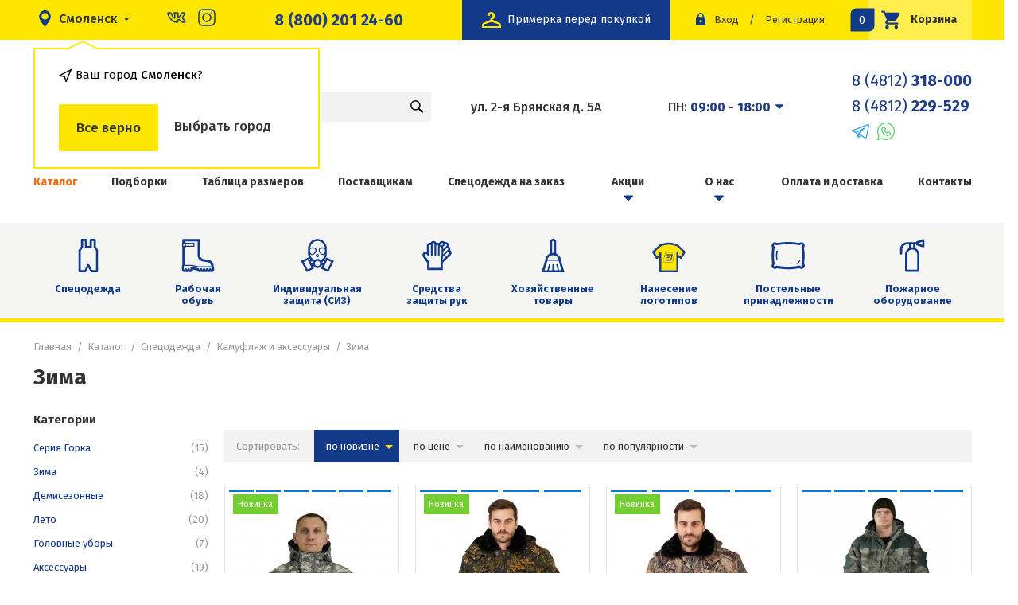

--- FILE ---
content_type: text/html; charset=UTF-8
request_url: https://etallon.ru/catalog/zima
body_size: 14469
content:


<!DOCTYPE html>
<html class="html" lang="ru-RU">

<head>
    <meta http-equiv="X-UA-Compatible" content="IE=edge">
    <meta charset="UTF-8">
    <link href="//fonts.googleapis.com/css?family=Fira+Sans:400,400i,500,700&subset=cyrillic" rel="stylesheet">
    <link rel="icon" type="image/png" href="/favicon.png" />
    <meta name="viewport" content="width=device-width, initial-scale=1">
    <meta name="csrf-param" content="_csrf">
<meta name="csrf-token" content="Mkc6pncluJjihWzHWATRZIoQ1m1vqbNNJMtd9ECu2mgAIVT0P1f819ewX7A-cZYG0kaHHUL--nRyp2iEcZ2-Dw==">

            <meta name="yandex-verification" content="ae16711b58df4fe9" />        <script src="//cdn.callibri.ru/callibri.js" type="text/javascript" charset="utf-8"></script>
<script charset="UTF-8" src="//web.webpushs.com/js/push/8370861e12e158041daa8c2e93d37ea0_1.js" async></script>

<!-- Facebook Pixel Code -->
<script>
!function(f,b,e,v,n,t,s)
{if(f.fbq)return;n=f.fbq=function(){n.callMethod?
n.callMethod.apply(n,arguments):n.queue.push(arguments)};
if(!f._fbq)f._fbq=n;n.push=n;n.loaded=!0;n.version='2.0';
n.queue=[];t=b.createElement(e);t.async=!0;
t.src=v;s=b.getElementsByTagName(e)[0];
s.parentNode.insertBefore(t,s)}(window, document,'script',
'https://connect.facebook.net/en_US/fbevents.js');
fbq('init', '4294168724038879');
fbq('track', 'PageView');
</script>
<noscript><img height="1" width="1" style="display:none"
src="https://www.facebook.com/tr?id=4294168724038879&ev=PageView&noscript=1"
/></noscript>
<!-- End Facebook Pixel Code -->
                <meta name="google-site-verification" content="z5fAphswfl6kO-4DziWqTgtvoBLi3k5nPqUmbWnn1Fo" />
<meta name="yandex-verification" content="e803c57c47692f72" />

<script>var js=document.createElement("script");js.async = true;js.src="https://pro.aktivator.top/widget/js/widget.js?"+Date.now();document.getElementsByTagName("head")[0].appendChild(js); </script>    

    <title>Зима</title>
    <meta name="description" content="Зимняя спецодежда камуфляжной расцветки: широкий выбор моделей для различных профессий в Смоленске. Высокое качество материалов, комфорт и защита в холодное время года. Доступные цены и быстрая доставка">
<meta name="keywords" content="Зима">
<link href="https://etallon.ru/catalog/zima" rel="canonical">
<link href="/assets/4fc409aa/themes/smoothness/jquery-ui.css?v=1757688009" rel="stylesheet">
<!--[if lte IE 10]>
<link href="/css/ie.css?v=1757687878" rel="stylesheet">
<![endif]-->
<link href="/css/style.css?4" rel="stylesheet">
<!--[if lte IE 10]>
<script src="/js/vendor/html5.js?v=1757687878"></script>
<![endif]-->
</head>

<body class="body js-body">
    <script>
        document.querySelector('.js-body').classList.add('has-js')
    </script>
    

    <button class="js-scoll-top"></button>
    <div id="page">
        <header class="header">
            <div class="b-bar">
                <div class="container collapse-height">
                    <div class="b-bar__inner">

                        <div class="b-bar__city-select">
                                                            
<div class="city-select">
    <button class="city-select__button" @click="showModal()">
        <span class="city-select__label">Смоленск</span>
    </button>

    <div class="city-select__plash js-plash">
        <div class="city-select__title">Ваш город <span>Смоленск</span>?</div>
        <div class="city-select__btns">
            <div class="city-select__btn city-select__btn--yes js-hide-plash">Все верно</div>
            <div class="city-select__btn js-hide-plash" @click="showModal()">Выбрать город</div>
        </div>
    </div>
</div>                            
                            <!-- <change-cities></change-cities> -->

                            <div class="b-bar__is-city">

                            </div>


                            <ul class="b-bar__social">
                                <li>
                                    <a href="https://vk.com/etalonsmol" target="_blank">
                                        <img src="/img/vk.svg" alt="">
                                    </a>
                                </li>
                                <li>
                                    <a href="https://www.instagram.com/etalon.smolensk/" target="_blank">
                                        <img src="/img/insta-2.svg" alt="">
                                    </a>
                                </li>

                            </ul>

                        </div>
                        <a href="tel:+78002012460" class="b-bar__phones">8 (800) 201 24-60</a>
                        <a href='/' class="b-bar__logo">
                            <img src="/img/logo.svg" alt="">
                        </a>
                        <a href='/'  class="b-bar__logo b-bar__logo-2">
                            <img src="/img/avangard.svg" alt="">
                        </a>
                        <a href="tel:8 (4812) 318-000" class="b-bar__phone">
                            <img src="/img/call.svg" alt="">
                        </a>
                        <div class="b-bar__right">
                            <a href="/besplatnaja-primerka" class="b-bar__fitting">
                                <img src="/img/fitting.svg" alt="">
                                <p>Примерка перед покупкой</p>
                            </a>
                            <div class="b-bar__login">
                                

<div class="b-login">
            <a class="b-login__signin" title="Войти" href="/login">Вход</a>
        <span class="b-login__sep">/</span>
    <a class="b-login__signup" title="Зарегистрироваться" href="/registration">Регистрация</a>
</div>                            </div>
                            <div class="b-bar__cart-btn">
                                
<a class="b-cart-btn" href="/cart" title="Перейти в корзину">
    Корзина
    <svg class="b-cart-btn__icon"><use xlink:href="/img/icons.svg#icon-cart"></use></svg>
    <span class="b-cart-btn__amount" id="cart-widget__total">0</span>
</a>                            </div>
                        </div>
                    </div>
                </div>
            </div>
            <div class="b-header">
                <div class="container collapse-height">
                    <div class="b-header__inner">
                        <div class="mobile-catalog">
                            <button class="mobile-catalog__toggle">
                                <img src="/img/menu.svg" alt="">
                            </button>
                            <div class="mobile-catalog__wrapper">
                                
<ul class="b-links__list" itemscope itemtype="http://schema.org/SiteNavigationElement"><li class="b-links__item b-links__item--active"><span class="b-links__label">Каталог</span></li>
<li class="b-links__item"><a class="b-links__link" itemprop="url" href="/collections" title="Подборки">Подборки</a></li>
<li class="b-links__item"><a class="b-links__link" itemprop="url" href="/tablica-razmerov" title="Таблица размеров">Таблица размеров</a></li>
<li class="b-links__item"><a class="b-links__link" itemprop="url" href="/site/provider" title="Поставщикам">Поставщикам</a></li>
<li class="b-links__item"><a class="b-links__link" itemprop="url" href="/specodezhda-na-zakaz" title="Спецодежда на заказ">Спецодежда на заказ</a></li>
<li class="b-links__item b-links__item--has_sub-menu"><a class="b-links__link" itemprop="url" href="/sales" title="Акции">Акции</a><div class='b-drop'><ul class='b-drop__list'><li class="b-drop__item"><a class="b-drop__link" itemprop="url" href="/sellout" title="Распродажа">Распродажа</a></li>
<li class="b-drop__item"><a class="b-drop__link" itemprop="url" href="/skidki" title="Скидки">Скидки</a></li></ul></div></li>
<li class="b-links__item b-links__item--has_sub-menu"><a class="b-links__link" itemprop="url" href="/o-kompanii" title="О нас">О нас</a><div class='b-drop'><ul class='b-drop__list'><li class="b-drop__item"><a class="b-drop__link" itemprop="url" href="/comments" title="Отзывы">Отзывы</a></li>
<li class="b-drop__item"><a class="b-drop__link" itemprop="url" href="/nashi-partnjory" title="Наши партнёры">Наши партнёры</a></li>
<li class="b-drop__item"><a class="b-drop__link" itemprop="url" href="/documents" title="Документы">Документы</a></li>
<li class="b-drop__item"><a class="b-drop__link" itemprop="url" href="/shop" title="Наш магазин">Наш магазин</a></li>
<li class="b-drop__item"><a class="b-drop__link" itemprop="url" href="/polzovatelskoe-soglashenie" title="Пользовательское соглашение">Пользовательское соглашение</a></li>
<li class="b-drop__item"><a class="b-drop__link" itemprop="url" href="/politika-konfidencialnosti" title="Политика конфиденциальности">Политика конфиденциальности</a></li>
<li class="b-drop__item"><a class="b-drop__link" itemprop="url" href="/voprosy-i-otvety" title="Вопросы и ответы">Вопросы и ответы</a></li></ul></div></li>
<li class="b-links__item"><a class="b-links__link" itemprop="url" href="/delivery" title="Оплата и доставка">Оплата и доставка</a></li>
<li class="b-links__item"><a class="b-links__link" itemprop="url" href="/contacts" title="Контакты">Контакты</a></li></ul>                            </div>
                        </div>
                        <div class="b-header__logo">
                            <a class="b-logo" href="/" title="Эталон">
                                <img class="b-logo__image" src="/img/logo.svg" alt="Логотип эталон">
                            </a>
                            <a class="b-logo b-logo-2" href="/" href="/" title="Эталон">
                                <img class="b-logo__image" src="/img/avangard.svg" alt="Логотип эталон">
                            </a>
                        </div>
                        <div class="b-header__search">
                            <div class="search">
    <form id="b-search" class="b-search" action="/search" method="get">
        <div class="b-search__container">
            <div class="b-search__box">
                <div class=" field-q required">
<input type="text" id="q" class="b-search__field js-search" name="q" placeholder="Поиск" autocomplete="off" aria-required="true">
</div>                <button type="submit" class="b-search__button"></button>
            </div>
        </div>

    </form></div>
                        </div>
                                                    <div class="b-header__info" itemscope itemtype="http://schema.org/Organization">
                                <meta itemprop="name" itemprop="streetAddress" content="Эталон">
                                <link itemprop="url" href="https://etallon.ru/">
                                <div class="b-header__address" itemprop="address" itemscope itemtype="https://schema.org/PostalAddress">
                                    <meta itemprop="addressCountry" content="Россия">
                                    <meta itemprop="addressRegion" content="Смоленская область">
                                    <meta itemprop="addressLocality" content="Смоленск">
                                    <p class="b-header__address-title" itemprop="streetAddress">ул. 2-я Брянская д. 5А</p>

                                </div>
                                <div class="b-header__time">
                                    <div class="b-header__address">
                                        <div class="b-header__address-header js-address-toggle" data-popup="time">
                                            <p class="b-header__address-title">ПН: <b>09:00 - 18:00</b></p>
                                            <button class="b-header__address-toggle"></button>
                                        </div>
                                        <div class="b-header__address-popup is-hide js-address-popup" data-popup="time">
                                            <p class="b-header__address-title ">ВТ: <b>09:00 - 18:00</b></p>
                                            <p class="b-header__address-title ">СР: <b>09:00 - 18:00</b></p>
                                            <p class="b-header__address-title ">ЧТ: <b>09:00 - 18:00</b></p>
                                            <p class="b-header__address-title ">ПТ: <b>09:00 - 18:00</b></p>
                                            <p class="b-header__address-title ">СБ: <b>Выходной</b></p>
                                            <p class="b-header__address-title ">ВС: <b>Выходной</b></p>
                                        </div>
                                    </div>
                                                                    </div>
                                <div class="b-header__phone">
                                    <a class="b-header__phone-title" itemprop="telephone" href="tel: +74812318000">8 (4812) <b>318-000 </b> </a>
                                    <a class="b-header__phone-title" itemprop="telephone" href="tel: +74812229529">8 (4812)<b> 229-529</b> </a>
                                    <div style="    display: flex;margin-top: 5px;">
                                        <a href="https://t.me/+79525308215" target="_blank">
                                            <img src="/img/t.svg" alt="">
                                        </a>

                                        <!-- <a href="viber://chat?number=%2B79525308215" target="_blank">
                                            <img style="margin-left:10px" src="/img/v.svg" alt="">
                                        </a> -->

                                        <a href="https://wa.me/79525372704" target="_blank">
                                            <img style="margin-left:10px" src="/img/w.svg" alt="">
                                        </a>
                                    </div>
                                </div>
                            </div>
                                            </div>
                </div>
            </div>

            <div class="b-links is-mob">
                <div class="container collapse-height">
                    
<ul class="b-links__list" itemscope itemtype="http://schema.org/SiteNavigationElement"><li class="b-links__item b-links__item--active"><span class="b-links__label">Каталог</span></li>
<li class="b-links__item"><a class="b-links__link" itemprop="url" href="/collections" title="Подборки">Подборки</a></li>
<li class="b-links__item"><a class="b-links__link" itemprop="url" href="/tablica-razmerov" title="Таблица размеров">Таблица размеров</a></li>
<li class="b-links__item"><a class="b-links__link" itemprop="url" href="/site/provider" title="Поставщикам">Поставщикам</a></li>
<li class="b-links__item"><a class="b-links__link" itemprop="url" href="/specodezhda-na-zakaz" title="Спецодежда на заказ">Спецодежда на заказ</a></li>
<li class="b-links__item b-links__item--has_sub-menu"><a class="b-links__link" itemprop="url" href="/sales" title="Акции">Акции</a><div class='b-drop'><ul class='b-drop__list'><li class="b-drop__item"><a class="b-drop__link" itemprop="url" href="/sellout" title="Распродажа">Распродажа</a></li>
<li class="b-drop__item"><a class="b-drop__link" itemprop="url" href="/skidki" title="Скидки">Скидки</a></li></ul></div></li>
<li class="b-links__item b-links__item--has_sub-menu"><a class="b-links__link" itemprop="url" href="/o-kompanii" title="О нас">О нас</a><div class='b-drop'><ul class='b-drop__list'><li class="b-drop__item"><a class="b-drop__link" itemprop="url" href="/comments" title="Отзывы">Отзывы</a></li>
<li class="b-drop__item"><a class="b-drop__link" itemprop="url" href="/nashi-partnjory" title="Наши партнёры">Наши партнёры</a></li>
<li class="b-drop__item"><a class="b-drop__link" itemprop="url" href="/documents" title="Документы">Документы</a></li>
<li class="b-drop__item"><a class="b-drop__link" itemprop="url" href="/shop" title="Наш магазин">Наш магазин</a></li>
<li class="b-drop__item"><a class="b-drop__link" itemprop="url" href="/polzovatelskoe-soglashenie" title="Пользовательское соглашение">Пользовательское соглашение</a></li>
<li class="b-drop__item"><a class="b-drop__link" itemprop="url" href="/politika-konfidencialnosti" title="Политика конфиденциальности">Политика конфиденциальности</a></li>
<li class="b-drop__item"><a class="b-drop__link" itemprop="url" href="/voprosy-i-otvety" title="Вопросы и ответы">Вопросы и ответы</a></li></ul></div></li>
<li class="b-links__item"><a class="b-links__link" itemprop="url" href="/delivery" title="Оплата и доставка">Оплата и доставка</a></li>
<li class="b-links__item"><a class="b-links__link" itemprop="url" href="/contacts" title="Контакты">Контакты</a></li></ul>                </div>
            </div>
            <nav class="b-nav">
                <div class="container collapse-height">
                    
<ul class="b-nav__list"><li class="b-nav__item"><a href='/catalog/specodezhda' class='b-nav__link' title='Спецодежда'>Спецодежда<svg class="b-nav__icon"><use xlink:href="/img/icons.svg#icon-spec"></use></svg></a></li>
<li class="b-nav__item"><a href='/catalog/rabochaya-obuv' class='b-nav__link' title='Рабочая обувь'>Рабочая обувь<svg class="b-nav__icon"><use xlink:href="/img/icons.svg#icon-obuv"></use></svg></a></li>
<li class="b-nav__item"><a href='/catalog/sredstva-individualnoj-zashchity' class='b-nav__link' title='Индивидуальная защита (СИЗ)'>Индивидуальная защита (СИЗ)<svg class="b-nav__icon"><use xlink:href="/img/icons.svg#icon-indev"></use></svg></a></li>
<li class="b-nav__item"><a href='/catalog/perchatki-optom' class='b-nav__link' title='Средства защиты рук'>Средства защиты рук<svg class="b-nav__icon"><use xlink:href="/img/icons.svg#icon-sred"></use></svg></a></li>
<li class="b-nav__item"><a href='/catalog/hozyajstvennye-tovary' class='b-nav__link' title='Хозяйственные товары'>Хозяйственные товары<svg class="b-nav__icon"><use xlink:href="/img/icons.svg#icon-hoz"></use></svg></a></li>
<li class="b-nav__item"><a href='/catalog/logo' class='b-nav__link' title='Нанесение логотипов'>Нанесение логотипов<img src="/img/icons/category/logo.svg" class="b-nav__icon"></a></li>
<li class="b-nav__item"><a href='/catalog/postelnye-prinadleznosti' class='b-nav__link' title='Постельные принадлежности'>Постельные принадлежности<svg class="b-nav__icon"><use xlink:href="/img/icons.svg#icon-postel"></use></svg></a></li>
<li class="b-nav__item"><a href='/catalog/pozharnoe-oborudovanie' class='b-nav__link' title='Пожарное оборудование'>Пожарное оборудование<svg class="b-nav__icon"><use xlink:href="/img/icons.svg#icon-pogar"></use></svg></a></li></ul>                </div>
            </nav>
        </header>


        

<section class="content">
    <div class="container collapse-height">
        <header class="b-headline">
            <ul class="b-headline__breadcrumb b-breadcrumb"><li class='b-breadcrumb__item'><a class="b-breadcrumb__link" href="/" title="Главная">Главная</a></li><li class='b-breadcrumb__item'><a class="b-breadcrumb__link" href="/catalog">Каталог</a></li><li class='b-breadcrumb__item'><a class="b-breadcrumb__link" href="/catalog/specodezhda">Спецодежда</a></li><li class='b-breadcrumb__item'><a class="b-breadcrumb__link" href="/catalog/kamuflyazh">Камуфляж и аксессуары</a></li><li class='b-breadcrumb__item'>Зима</li></ul>                            <h1 class="b-headline__title">Зима</h1>
                                </header>

        
<div class="grid filters">
    <div class="col-20p">
        
    <div class="b-category-wrap">
        <h2 class="b-category-list__title">Категории</h2>
        <ul class="b-category-list">
                            <li class="b-category-list__item">
                                            <a class="b-category-list__link" href="/catalog/kostyum-gorka"
                           title="Серия Горка">
                            Серия Горка                            <span class="b-category-list__counter">(15)</span>
                        </a>
                                    </li>
                            <li class="b-category-list__item">
                                            <div class="b-category-list__link selected" title="Зима">
                            Зима                            <span class="b-category-list__counter">(4)</span>
                        </div>
                                    </li>
                            <li class="b-category-list__item">
                                            <a class="b-category-list__link" href="/catalog/demisezonnye"
                           title="Демисезонные">
                            Демисезонные                            <span class="b-category-list__counter">(18)</span>
                        </a>
                                    </li>
                            <li class="b-category-list__item">
                                            <a class="b-category-list__link" href="/catalog/leto"
                           title="Лето">
                            Лето                            <span class="b-category-list__counter">(20)</span>
                        </a>
                                    </li>
                            <li class="b-category-list__item">
                                            <a class="b-category-list__link" href="/catalog/golovnye-ubory-5ad8809735cdb"
                           title="Головные уборы">
                            Головные уборы                            <span class="b-category-list__counter">(7)</span>
                        </a>
                                    </li>
                            <li class="b-category-list__item">
                                            <a class="b-category-list__link" href="/catalog/aksessuary"
                           title="Аксессуары">
                            Аксессуары                            <span class="b-category-list__counter">(19)</span>
                        </a>
                                    </li>
                    </ul>
    </div>

                    
    <form id="filter-form" class="b-filter__outer" action="/catalog/zima" method="get">
    <input type="hidden" name="category_id" value="28">
            <div class="b-filter js-filter b-filter--price is-open" data-min="4729" data-max="6412"
             data-step="1">
            <button class="b-filter__title js-filter-btn" type="button">
                Цена (руб.)
                <svg xmlns="http://www.w3.org/2000/svg" xmlns:xlink="http://www.w3.org/1999/xlink" version="1.1" id="Capa_1"
                     x="0px" y="0px" viewBox="0 0 55.751 55.751" style="enable-background:new 0 0 55.751 55.751;"
                     xml:space="preserve" width="512px" height="512px"><g>
                        <path d="M31.836,43.006c0.282-0.281,0.518-0.59,0.725-0.912L54.17,20.485c2.107-2.109,2.109-5.528,0-7.638   c-2.109-2.107-5.527-2.109-7.638,0l-18.608,18.61L9.217,12.753c-2.109-2.108-5.527-2.109-7.637,0   C0.527,13.809-0.002,15.19,0,16.571c-0.002,1.382,0.527,2.764,1.582,3.816l21.703,21.706c0.207,0.323,0.445,0.631,0.729,0.913   c1.078,1.078,2.496,1.597,3.91,1.572C29.336,44.604,30.758,44.084,31.836,43.006z"
                              fill="currentColor"/>
                    </g></svg>
            </button>
            <div class="b-filter__inner js-filter-body" style="display: block;">
                <div class="b-filter__field-group">
                    <div class="form-group field-price_from">

<input type="number" id="price_from" class="b-filter__field b-filter__field--from" name="price_from" value="4729">

<div class="help-block"></div>
</div>                    <div class="b-filter__separator"></div>
                    <div class="form-group field-price_to">

<input type="number" id="price_to" class="b-filter__field b-filter__field--to" name="price_to" value="6412">

<div class="help-block"></div>
</div>                </div>
                <div class="b-filter__range-slider"></div>
            </div>
        </div>
    
            
    <div class="b-filter js-filter is-open">
        <button class="b-filter__title js-filter-btn" type="button">
            Пол <svg xmlns="http://www.w3.org/2000/svg" xmlns:xlink="http://www.w3.org/1999/xlink" version="1.1" id="Capa_1" x="0px" y="0px" viewBox="0 0 55.751 55.751" style="enable-background:new 0 0 55.751 55.751;" xml:space="preserve" width="512px" height="512px"><g><path d="M31.836,43.006c0.282-0.281,0.518-0.59,0.725-0.912L54.17,20.485c2.107-2.109,2.109-5.528,0-7.638   c-2.109-2.107-5.527-2.109-7.638,0l-18.608,18.61L9.217,12.753c-2.109-2.108-5.527-2.109-7.637,0   C0.527,13.809-0.002,15.19,0,16.571c-0.002,1.382,0.527,2.764,1.582,3.816l21.703,21.706c0.207,0.323,0.445,0.631,0.729,0.913   c1.078,1.078,2.496,1.597,3.91,1.572C29.336,44.604,30.758,44.084,31.836,43.006z" fill="currentColor"/></g></svg>
        </button>

        <div class="b-filter__inner js-filter-body" style="display: block;">
            <div class="b-filter__checkbox-list field-options-92">
<input type="hidden" name="options[92]" value=""><div id="options-92"><div class='b-filter__checkbox'><input class='b-filter__checkbox-item' type='checkbox' name=options[92][] value=25 id=options92_0 ><label title='Мужской' class='b-filter__checkbox-label' for=options92_0>Мужской</label></div></div> 
</div>        </div>
    </div>
            
    <div class="b-filter js-filter ">
        <button class="b-filter__title js-filter-btn" type="button">
            Цвет <svg xmlns="http://www.w3.org/2000/svg" xmlns:xlink="http://www.w3.org/1999/xlink" version="1.1" id="Capa_1" x="0px" y="0px" viewBox="0 0 55.751 55.751" style="enable-background:new 0 0 55.751 55.751;" xml:space="preserve" width="512px" height="512px"><g><path d="M31.836,43.006c0.282-0.281,0.518-0.59,0.725-0.912L54.17,20.485c2.107-2.109,2.109-5.528,0-7.638   c-2.109-2.107-5.527-2.109-7.638,0l-18.608,18.61L9.217,12.753c-2.109-2.108-5.527-2.109-7.637,0   C0.527,13.809-0.002,15.19,0,16.571c-0.002,1.382,0.527,2.764,1.582,3.816l21.703,21.706c0.207,0.323,0.445,0.631,0.729,0.913   c1.078,1.078,2.496,1.597,3.91,1.572C29.336,44.604,30.758,44.084,31.836,43.006z" fill="currentColor"/></g></svg>
        </button>

        <div class="b-filter__inner js-filter-body" >
            <div class="b-filter__checkbox-list field-options-93">
<input type="hidden" name="options[93]" value=""><div id="options-93"><div class='b-filter__checkbox'><input class='b-filter__checkbox-item' type='checkbox' name=options[93][] value=77 id=options93_0 ><label title='КМФ' class='b-filter__checkbox-label' for=options93_0>КМФ</label></div>
<div class='b-filter__checkbox'><input class='b-filter__checkbox-item' type='checkbox' name=options[93][] value=72 id=options93_1 ><label title='Серый' class='b-filter__checkbox-label' for=options93_1>Серый</label></div></div> 
</div>        </div>
    </div>
            
    <div class="b-filter js-filter ">
        <button class="b-filter__title js-filter-btn" type="button">
            Вид изделия <svg xmlns="http://www.w3.org/2000/svg" xmlns:xlink="http://www.w3.org/1999/xlink" version="1.1" id="Capa_1" x="0px" y="0px" viewBox="0 0 55.751 55.751" style="enable-background:new 0 0 55.751 55.751;" xml:space="preserve" width="512px" height="512px"><g><path d="M31.836,43.006c0.282-0.281,0.518-0.59,0.725-0.912L54.17,20.485c2.107-2.109,2.109-5.528,0-7.638   c-2.109-2.107-5.527-2.109-7.638,0l-18.608,18.61L9.217,12.753c-2.109-2.108-5.527-2.109-7.637,0   C0.527,13.809-0.002,15.19,0,16.571c-0.002,1.382,0.527,2.764,1.582,3.816l21.703,21.706c0.207,0.323,0.445,0.631,0.729,0.913   c1.078,1.078,2.496,1.597,3.91,1.572C29.336,44.604,30.758,44.084,31.836,43.006z" fill="currentColor"/></g></svg>
        </button>

        <div class="b-filter__inner js-filter-body" >
            <div class="b-filter__checkbox-list field-options-94">
<input type="hidden" name="options[94]" value=""><div id="options-94"><div class='b-filter__checkbox'><input class='b-filter__checkbox-item' type='checkbox' name=options[94][] value=519 id=options94_0 ><label title='Куртка+Брюки' class='b-filter__checkbox-label' for=options94_0>Куртка+Брюки</label></div>
<div class='b-filter__checkbox'><input class='b-filter__checkbox-item' type='checkbox' name=options[94][] value=520 id=options94_1 ><label title='Куртка+Полукомбинезон' class='b-filter__checkbox-label' for=options94_1>Куртка+Полукомбинезон</label></div></div> 
</div>        </div>
    </div>
            
    <div class="b-filter js-filter ">
        <button class="b-filter__title js-filter-btn" type="button">
            Утеплитель <svg xmlns="http://www.w3.org/2000/svg" xmlns:xlink="http://www.w3.org/1999/xlink" version="1.1" id="Capa_1" x="0px" y="0px" viewBox="0 0 55.751 55.751" style="enable-background:new 0 0 55.751 55.751;" xml:space="preserve" width="512px" height="512px"><g><path d="M31.836,43.006c0.282-0.281,0.518-0.59,0.725-0.912L54.17,20.485c2.107-2.109,2.109-5.528,0-7.638   c-2.109-2.107-5.527-2.109-7.638,0l-18.608,18.61L9.217,12.753c-2.109-2.108-5.527-2.109-7.637,0   C0.527,13.809-0.002,15.19,0,16.571c-0.002,1.382,0.527,2.764,1.582,3.816l21.703,21.706c0.207,0.323,0.445,0.631,0.729,0.913   c1.078,1.078,2.496,1.597,3.91,1.572C29.336,44.604,30.758,44.084,31.836,43.006z" fill="currentColor"/></g></svg>
        </button>

        <div class="b-filter__inner js-filter-body" >
            <div class="b-filter__checkbox-list field-options-95">
<input type="hidden" name="options[95]" value=""><div id="options-95"><div class='b-filter__checkbox'><input class='b-filter__checkbox-item' type='checkbox' name=options[95][] value=939 id=options95_0 ><label title='100 % Полиэфир' class='b-filter__checkbox-label' for=options95_0>100 % Полиэфир</label></div>
<div class='b-filter__checkbox'><input class='b-filter__checkbox-item' type='checkbox' name=options[95][] value=35 id=options95_1 ><label title='Синтепон' class='b-filter__checkbox-label' for=options95_1>Синтепон</label></div></div> 
</div>        </div>
    </div>
            
    <div class="b-filter js-filter ">
        <button class="b-filter__title js-filter-btn" type="button">
            Состав <svg xmlns="http://www.w3.org/2000/svg" xmlns:xlink="http://www.w3.org/1999/xlink" version="1.1" id="Capa_1" x="0px" y="0px" viewBox="0 0 55.751 55.751" style="enable-background:new 0 0 55.751 55.751;" xml:space="preserve" width="512px" height="512px"><g><path d="M31.836,43.006c0.282-0.281,0.518-0.59,0.725-0.912L54.17,20.485c2.107-2.109,2.109-5.528,0-7.638   c-2.109-2.107-5.527-2.109-7.638,0l-18.608,18.61L9.217,12.753c-2.109-2.108-5.527-2.109-7.637,0   C0.527,13.809-0.002,15.19,0,16.571c-0.002,1.382,0.527,2.764,1.582,3.816l21.703,21.706c0.207,0.323,0.445,0.631,0.729,0.913   c1.078,1.078,2.496,1.597,3.91,1.572C29.336,44.604,30.758,44.084,31.836,43.006z" fill="currentColor"/></g></svg>
        </button>

        <div class="b-filter__inner js-filter-body" >
            <div class="b-filter__checkbox-list field-options-101">
<input type="hidden" name="options[101]" value=""><div id="options-101"><div class='b-filter__checkbox'><input class='b-filter__checkbox-item' type='checkbox' name=options[101][] value=60 id=options101_0 ><label title='100% ПЭ' class='b-filter__checkbox-label' for=options101_0>100% ПЭ</label></div></div> 
</div>        </div>
    </div>
            
    <div class="b-filter js-filter ">
        <button class="b-filter__title js-filter-btn" type="button">
            Материал <svg xmlns="http://www.w3.org/2000/svg" xmlns:xlink="http://www.w3.org/1999/xlink" version="1.1" id="Capa_1" x="0px" y="0px" viewBox="0 0 55.751 55.751" style="enable-background:new 0 0 55.751 55.751;" xml:space="preserve" width="512px" height="512px"><g><path d="M31.836,43.006c0.282-0.281,0.518-0.59,0.725-0.912L54.17,20.485c2.107-2.109,2.109-5.528,0-7.638   c-2.109-2.107-5.527-2.109-7.638,0l-18.608,18.61L9.217,12.753c-2.109-2.108-5.527-2.109-7.637,0   C0.527,13.809-0.002,15.19,0,16.571c-0.002,1.382,0.527,2.764,1.582,3.816l21.703,21.706c0.207,0.323,0.445,0.631,0.729,0.913   c1.078,1.078,2.496,1.597,3.91,1.572C29.336,44.604,30.758,44.084,31.836,43.006z" fill="currentColor"/></g></svg>
        </button>

        <div class="b-filter__inner js-filter-body" >
            <div class="b-filter__checkbox-list field-options-102">
<input type="hidden" name="options[102]" value=""><div id="options-102"><div class='b-filter__checkbox'><input class='b-filter__checkbox-item' type='checkbox' name=options[102][] value=540 id=options102_0 ><label title='Алова' class='b-filter__checkbox-label' for=options102_0>Алова</label></div>
<div class='b-filter__checkbox'><input class='b-filter__checkbox-item' type='checkbox' name=options[102][] value=942 id=options102_1 ><label title='Грета' class='b-filter__checkbox-label' for=options102_1>Грета</label></div>
<div class='b-filter__checkbox'><input class='b-filter__checkbox-item' type='checkbox' name=options[102][] value=149 id=options102_2 ><label title='Рип-стоп' class='b-filter__checkbox-label' for=options102_2>Рип-стоп</label></div></div> 
</div>        </div>
    </div>
            
    <div class="b-filter js-filter ">
        <button class="b-filter__title js-filter-btn" type="button">
            Серия <svg xmlns="http://www.w3.org/2000/svg" xmlns:xlink="http://www.w3.org/1999/xlink" version="1.1" id="Capa_1" x="0px" y="0px" viewBox="0 0 55.751 55.751" style="enable-background:new 0 0 55.751 55.751;" xml:space="preserve" width="512px" height="512px"><g><path d="M31.836,43.006c0.282-0.281,0.518-0.59,0.725-0.912L54.17,20.485c2.107-2.109,2.109-5.528,0-7.638   c-2.109-2.107-5.527-2.109-7.638,0l-18.608,18.61L9.217,12.753c-2.109-2.108-5.527-2.109-7.637,0   C0.527,13.809-0.002,15.19,0,16.571c-0.002,1.382,0.527,2.764,1.582,3.816l21.703,21.706c0.207,0.323,0.445,0.631,0.729,0.913   c1.078,1.078,2.496,1.597,3.91,1.572C29.336,44.604,30.758,44.084,31.836,43.006z" fill="currentColor"/></g></svg>
        </button>

        <div class="b-filter__inner js-filter-body" >
            <div class="b-filter__checkbox-list field-options-105">
<input type="hidden" name="options[105]" value=""><div id="options-105"><div class='b-filter__checkbox'><input class='b-filter__checkbox-item' type='checkbox' name=options[105][] value=688 id=options105_0 ><label title='Геркон' class='b-filter__checkbox-label' for=options105_0>Геркон</label></div></div> 
</div>        </div>
    </div>
    
    <div class="b-filter__buttons">
        <input type="submit" class="b-filter__button b-filter__button_submit g-button g-button--filled" value="Применить">
        <a class="b-filter__button g-button g-button--grey" href="/catalog/zima">Сбросить</a>
    </div>
    </form>
        
        
	<div class="product-popular__wrap">
		<h2>Популярные товары</h2>
		<div class="product-popular__list">
											<div class="product-popular">
					<a class="product-popular__link" href="/product/percatki-hb-s-2-m-lateksom-grin"></a>
					<img src="/uploads/cache/products/642_59423262340bb_thumb.png" alt="Перчатки ГРИН (Индивидуальная упаковка)" class="product-popular__img">

					<div class="product-popular__body">
						<h2 class="product-popular__name">Перчатки ГРИН (Индивидуальная упаковка)</h2>
						<div class="b-product__feedback">
							<a href="/product/percatki-hb-s-2-m-lateksom-grin#tab_review" class="b-product__rating">
								<div class="b-review__rating-item"></div>
								<p>0.0</p>
							</a>
							<a href="/product/percatki-hb-s-2-m-lateksom-grin#tab_review" class="b-product__rating">
								<div class="b-product__review"></div>
								<p>0</p>
							</a>
						</div>
						<p class="product-popular__cost">34 руб.</p>
					</div>
											<div class="product-popular__badge">
							<span>Хит</span>
						</div>
									</div>
											<div class="product-popular">
					<a class="product-popular__link" href="/product/sol-dlja-dorozhnyh-pokrytij-25-kg"></a>
					<img src="/uploads/cache/products/4245_5fc4a622e7a6f_thumb.jpg" alt="Соль для дорожных покрытий 25 кг" class="product-popular__img">

					<div class="product-popular__body">
						<h2 class="product-popular__name">Соль для дорожных покрытий 25 кг</h2>
						<div class="b-product__feedback">
							<a href="/product/sol-dlja-dorozhnyh-pokrytij-25-kg#tab_review" class="b-product__rating">
								<div class="b-review__rating-item"></div>
								<p>0.0</p>
							</a>
							<a href="/product/sol-dlja-dorozhnyh-pokrytij-25-kg#tab_review" class="b-product__rating">
								<div class="b-product__review"></div>
								<p>0</p>
							</a>
						</div>
						<p class="product-popular__cost">36 руб.</p>
					</div>
											<div class="product-popular__badge">
							<span>Хит</span>
						</div>
									</div>
											<div class="product-popular">
					<a class="product-popular__link" href="/product/botinki-legion-iskusstvennyj-meh"></a>
					<img src="/uploads/cache/products/4364_619c8dd360af9_thumb.jpg" alt="Ботинки Легион искусственный мех" class="product-popular__img">

					<div class="product-popular__body">
						<h2 class="product-popular__name">Ботинки Легион искусственный мех</h2>
						<div class="b-product__feedback">
							<a href="/product/botinki-legion-iskusstvennyj-meh#tab_review" class="b-product__rating">
								<div class="b-review__rating-item"></div>
								<p>0.0</p>
							</a>
							<a href="/product/botinki-legion-iskusstvennyj-meh#tab_review" class="b-product__rating">
								<div class="b-product__review"></div>
								<p>0</p>
							</a>
						</div>
						<p class="product-popular__cost">2 778 руб.</p>
					</div>
											<div class="product-popular__badge">
							<span>Хит</span>
						</div>
									</div>
											<div class="product-popular">
					<a class="product-popular__link" href="/product/kostjum-uteplennyj-master2"></a>
					<img src="/uploads/cache/products/4987_672f1c0c3d4be_thumb.jpg" alt="Костюм утепленный Мастер (синий)" class="product-popular__img">

					<div class="product-popular__body">
						<h2 class="product-popular__name">Костюм утепленный Мастер (синий)</h2>
						<div class="b-product__feedback">
							<a href="/product/kostjum-uteplennyj-master2#tab_review" class="b-product__rating">
								<div class="b-review__rating-item"></div>
								<p>0.0</p>
							</a>
							<a href="/product/kostjum-uteplennyj-master2#tab_review" class="b-product__rating">
								<div class="b-product__review"></div>
								<p>0</p>
							</a>
						</div>
						<p class="product-popular__cost">6 550 руб.</p>
					</div>
											<div class="product-popular__badge">
							<span>Хит</span>
						</div>
									</div>
					</div>
	</div>
    </div>
    <div class="col-80p">

        
        
        
                    <div class="b-sort"><span class="b-sort__text">Сортировать:</span>
                <a class="b-sort__item asc" href="/catalog/zima?sort=-new" rel="nofollow" data-sort="-new">по новизне</a>                <a class="b-sort__item" href="/catalog/zima?sort=price" rel="nofollow" data-sort="price">по цене</a>                <a class="b-sort__item" href="/catalog/zima?sort=title" rel="nofollow" data-sort="title">по наименованию</a>                <a class="b-sort__item" href="/catalog/zima?sort=popular" rel="nofollow" data-sort="popular">по популярности</a>            </div>
            <div class="grid catalog" itemscope itemtype="http://schema.org/ItemList">
                                    <div class="col-3">
                        
<div class="b-product" itemscope itemprop="itemListElement" itemtype="http://schema.org/Product">
            <div class="b-product__badges">
                            <div class="b-product__badge b-product__badge--new">Новинка</div>
                                                        </div>
            
    <div class="b-product__body">
        <a class="b-product__img-wrap" tabindex="-1" href="/product/kostjum-muzhskoj-surgut-evrozima" title="Костюм мужской Сургут Еврозима">
            <div class="b-product__slider js-product-slider">
                                    <div class="b-product__slides js-product-slides" data-img="/uploads/cache/products/4893_653b5a481e57b_thumb.jpeg">
                        <div class="b-product__slide js-product-slide" data-img="/uploads/cache/products/4893_653b5a481e57b_thumb.jpeg"></div>
                                                    <div class="b-product__slide js-product-slide" data-img="/uploads/product/nVR_M66D1k_prv.jpeg"></div>
                                                    <div class="b-product__slide js-product-slide" data-img="/uploads/product/nJ5ZgXnWnx_prv.jpeg"></div>
                                                    <div class="b-product__slide js-product-slide" data-img="/uploads/product/4n8iW2LWgm_prv.jpeg"></div>
                                                    <div class="b-product__slide js-product-slide" data-img="/uploads/product/8Nz4K6KlAw_prv.jpeg"></div>
                                                    <div class="b-product__slide js-product-slide" data-img="/uploads/product/csuEe37CUV_prv.jpeg"></div>
                                            </div>

                                <div class="b-product__images">

                    <img class="b-product__img js-slider-img" itemprop="image" src="/uploads/cache/products/4893_653b5a481e57b_thumb.jpeg" alt="Костюм мужской Сургут Еврозима">
                </div>
            </div>
            <div class="b-product__mobile-slider">
                                                            <img src="/uploads/product/nVR_M66D1k_prv.jpeg" alt="">
                                            <img src="/uploads/product/nJ5ZgXnWnx_prv.jpeg" alt="">
                                            <img src="/uploads/product/4n8iW2LWgm_prv.jpeg" alt="">
                                            <img src="/uploads/product/8Nz4K6KlAw_prv.jpeg" alt="">
                                            <img src="/uploads/product/csuEe37CUV_prv.jpeg" alt="">
                                                </div>
        </a>
        <a class="b-product__link" href="/product/kostjum-muzhskoj-surgut-evrozima" title="Костюм мужской Сургут Еврозима">
            <h3 class="b-product__title" itemprop="name">Костюм мужской Сургут Еврозима</h3>
            <meta itemprop="description " content="Костюм мужской Сургут Еврозима">
        </a>
        <div class="b-product__price-box" itemprop="offers" itemscope itemtype="http://schema.org/Offer">
            <div>
                <div class="b-product__price" itemprop="price">4 898 руб.</div>
                <meta itemprop="priceCurrency" content="RUB">
                <meta itemprop="availability" content="http://schema.org/InStock" />
                            </div>
            <div>
                <div class="b-product__wholesale">
                    <div class="wholesale">
                        <p class="wholesale__title">Цена опт:</p>
                        <p class="wholesale__price">от 4 163 руб.</p>
                        <div class="wholesale__drop">
                            <div class="wholesale__row">
                                <p>Годовой оборот</p>
                                <p>Ваша цена</p>
                            </div>
                                                            <div class="wholesale__row">
                                    <p>от 20 000 рублей</p>
                                    <p>4 653 руб.</p>
                                </div>
                                                            <div class="wholesale__row">
                                    <p>от 100 000 рублей</p>
                                    <p>4 408 руб.</p>
                                </div>
                                                            <div class="wholesale__row">
                                    <p>от 250 000 рублей</p>
                                    <p>4 163 руб.</p>
                                </div>
                                                    </div>
                    </div>
                </div>
            </div>
        </div>
    </div>

    <div class="b-product__footer">
        <div class="b-product__stat">
            <p class="b-product__availability">В наличии</p>
            <div class="b-product__feedback">
                <a href="/product/kostjum-muzhskoj-surgut-evrozima#tab_review" class="b-product__rating">
                    <div class="b-review__rating-item"></div>
                    <p>0.0</p>
                </a>
                <a href="/product/kostjum-muzhskoj-surgut-evrozima#tab_review" class="b-product__rating">
                    <div class="b-product__review"></div>
                    <p>0</p>
                </a>
            </div>
        </div>
                    <button class="b-product__to-cart js-modal" title="В корзину" data-href="/product/frontend/variations?alias=kostjum-muzhskoj-surgut-evrozima">Купить товар
                <svg class="b-product__to-cart-icon">
                    <use xlink:href="/img/icons.svg#icon-cart"></use>
                </svg>
            </button>
            </div>

</div>
                    </div>
                                    <div class="col-3">
                        
<div class="b-product" itemscope itemprop="itemListElement" itemtype="http://schema.org/Product">
            <div class="b-product__badges">
                            <div class="b-product__badge b-product__badge--new">Новинка</div>
                                                        </div>
            
    <div class="b-product__body">
        <a class="b-product__img-wrap" tabindex="-1" href="/product/kostjum-muzhskoj-burja-zimnij-dubok" title="Костюм мужской Буря зимний Дубок">
            <div class="b-product__slider js-product-slider">
                                    <div class="b-product__slides js-product-slides" data-img="/uploads/cache/products/2419_5f9d2546857ea_thumb.jpeg">
                        <div class="b-product__slide js-product-slide" data-img="/uploads/cache/products/2419_5f9d2546857ea_thumb.jpeg"></div>
                                                    <div class="b-product__slide js-product-slide" data-img="/uploads/product/aRM9l17JUm_prv.jpeg"></div>
                                                    <div class="b-product__slide js-product-slide" data-img="/uploads/product/qLCWrmwtoZ_prv.jpeg"></div>
                                                    <div class="b-product__slide js-product-slide" data-img="/uploads/product/B4VAGkkvs-_prv.jpeg"></div>
                                            </div>

                                <div class="b-product__images">

                    <img class="b-product__img js-slider-img" itemprop="image" src="/uploads/cache/products/2419_5f9d2546857ea_thumb.jpeg" alt="Костюм мужской Буря зимний Дубок">
                </div>
            </div>
            <div class="b-product__mobile-slider">
                                                            <img src="/uploads/product/aRM9l17JUm_prv.jpeg" alt="">
                                            <img src="/uploads/product/qLCWrmwtoZ_prv.jpeg" alt="">
                                            <img src="/uploads/product/B4VAGkkvs-_prv.jpeg" alt="">
                                                </div>
        </a>
        <a class="b-product__link" href="/product/kostjum-muzhskoj-burja-zimnij-dubok" title="Костюм мужской Буря зимний Дубок">
            <h3 class="b-product__title" itemprop="name">Костюм мужской Буря зимний Дубок</h3>
            <meta itemprop="description " content="Костюм мужской Буря зимний Дубок">
        </a>
        <div class="b-product__price-box" itemprop="offers" itemscope itemtype="http://schema.org/Offer">
            <div>
                <div class="b-product__price" itemprop="price">4 729 руб.</div>
                <meta itemprop="priceCurrency" content="RUB">
                <meta itemprop="availability" content="http://schema.org/InStock" />
                            </div>
            <div>
                <div class="b-product__wholesale">
                    <div class="wholesale">
                        <p class="wholesale__title">Цена опт:</p>
                        <p class="wholesale__price">от 4 020 руб.</p>
                        <div class="wholesale__drop">
                            <div class="wholesale__row">
                                <p>Годовой оборот</p>
                                <p>Ваша цена</p>
                            </div>
                                                            <div class="wholesale__row">
                                    <p>от 20 000 рублей</p>
                                    <p>4 493 руб.</p>
                                </div>
                                                            <div class="wholesale__row">
                                    <p>от 100 000 рублей</p>
                                    <p>4 256 руб.</p>
                                </div>
                                                            <div class="wholesale__row">
                                    <p>от 250 000 рублей</p>
                                    <p>4 020 руб.</p>
                                </div>
                                                    </div>
                    </div>
                </div>
            </div>
        </div>
    </div>

    <div class="b-product__footer">
        <div class="b-product__stat">
            <p class="b-product__availability">В наличии</p>
            <div class="b-product__feedback">
                <a href="/product/kostjum-muzhskoj-burja-zimnij-dubok#tab_review" class="b-product__rating">
                    <div class="b-review__rating-item"></div>
                    <p>0.0</p>
                </a>
                <a href="/product/kostjum-muzhskoj-burja-zimnij-dubok#tab_review" class="b-product__rating">
                    <div class="b-product__review"></div>
                    <p>0</p>
                </a>
            </div>
        </div>
                    <button class="b-product__to-cart js-modal" title="В корзину" data-href="/product/frontend/variations?alias=kostjum-muzhskoj-burja-zimnij-dubok">Купить товар
                <svg class="b-product__to-cart-icon">
                    <use xlink:href="/img/icons.svg#icon-cart"></use>
                </svg>
            </button>
            </div>

</div>
                    </div>
                                    <div class="col-3">
                        
<div class="b-product" itemscope itemprop="itemListElement" itemtype="http://schema.org/Product">
            <div class="b-product__badges">
                            <div class="b-product__badge b-product__badge--new">Новинка</div>
                                                        </div>
            
    <div class="b-product__body">
        <a class="b-product__img-wrap" tabindex="-1" href="/product/kostjum-muzhskoj-burja-zimnij-osoka" title="Костюм мужской Буря зимний Осока">
            <div class="b-product__slider js-product-slider">
                                    <div class="b-product__slides js-product-slides" data-img="/uploads/cache/products/2418_5f9d22c4482e3_thumb.jpeg">
                        <div class="b-product__slide js-product-slide" data-img="/uploads/cache/products/2418_5f9d22c4482e3_thumb.jpeg"></div>
                                                    <div class="b-product__slide js-product-slide" data-img="/uploads/product/IBYfBuVDqy_prv.jpeg"></div>
                                                    <div class="b-product__slide js-product-slide" data-img="/uploads/product/WZ5WDOjpfu_prv.jpeg"></div>
                                                    <div class="b-product__slide js-product-slide" data-img="/uploads/product/AHEuu6iwAO_prv.jpeg"></div>
                                            </div>

                                <div class="b-product__images">

                    <img class="b-product__img js-slider-img" itemprop="image" src="/uploads/cache/products/2418_5f9d22c4482e3_thumb.jpeg" alt="Костюм мужской Буря зимний Осока">
                </div>
            </div>
            <div class="b-product__mobile-slider">
                                                            <img src="/uploads/product/IBYfBuVDqy_prv.jpeg" alt="">
                                            <img src="/uploads/product/WZ5WDOjpfu_prv.jpeg" alt="">
                                            <img src="/uploads/product/AHEuu6iwAO_prv.jpeg" alt="">
                                                </div>
        </a>
        <a class="b-product__link" href="/product/kostjum-muzhskoj-burja-zimnij-osoka" title="Костюм мужской Буря зимний Осока">
            <h3 class="b-product__title" itemprop="name">Костюм мужской Буря зимний Осока</h3>
            <meta itemprop="description " content="Костюм мужской Буря зимний Осока">
        </a>
        <div class="b-product__price-box" itemprop="offers" itemscope itemtype="http://schema.org/Offer">
            <div>
                <div class="b-product__price" itemprop="price">5 108 руб.</div>
                <meta itemprop="priceCurrency" content="RUB">
                <meta itemprop="availability" content="http://schema.org/InStock" />
                            </div>
            <div>
                <div class="b-product__wholesale">
                    <div class="wholesale">
                        <p class="wholesale__title">Цена опт:</p>
                        <p class="wholesale__price">от 4 342 руб.</p>
                        <div class="wholesale__drop">
                            <div class="wholesale__row">
                                <p>Годовой оборот</p>
                                <p>Ваша цена</p>
                            </div>
                                                            <div class="wholesale__row">
                                    <p>от 20 000 рублей</p>
                                    <p>4 853 руб.</p>
                                </div>
                                                            <div class="wholesale__row">
                                    <p>от 100 000 рублей</p>
                                    <p>4 597 руб.</p>
                                </div>
                                                            <div class="wholesale__row">
                                    <p>от 250 000 рублей</p>
                                    <p>4 342 руб.</p>
                                </div>
                                                    </div>
                    </div>
                </div>
            </div>
        </div>
    </div>

    <div class="b-product__footer">
        <div class="b-product__stat">
            <p class="b-product__availability">В наличии</p>
            <div class="b-product__feedback">
                <a href="/product/kostjum-muzhskoj-burja-zimnij-osoka#tab_review" class="b-product__rating">
                    <div class="b-review__rating-item"></div>
                    <p>5.0</p>
                </a>
                <a href="/product/kostjum-muzhskoj-burja-zimnij-osoka#tab_review" class="b-product__rating">
                    <div class="b-product__review"></div>
                    <p>1</p>
                </a>
            </div>
        </div>
                    <button class="b-product__to-cart js-modal" title="В корзину" data-href="/product/frontend/variations?alias=kostjum-muzhskoj-burja-zimnij-osoka">Купить товар
                <svg class="b-product__to-cart-icon">
                    <use xlink:href="/img/icons.svg#icon-cart"></use>
                </svg>
            </button>
            </div>

</div>
                    </div>
                                    <div class="col-3">
                        
<div class="b-product" itemscope itemprop="itemListElement" itemtype="http://schema.org/Product">
    
    <div class="b-product__body">
        <a class="b-product__img-wrap" tabindex="-1" href="/product/kostjum-gerkon-smog" title="Костюм ГЕРКОН Смог">
            <div class="b-product__slider js-product-slider">
                                    <div class="b-product__slides js-product-slides" data-img="/uploads/cache/products/1650_5b92778356c2a_thumb.jpg">
                        <div class="b-product__slide js-product-slide" data-img="/uploads/cache/products/1650_5b92778356c2a_thumb.jpg"></div>
                                                    <div class="b-product__slide js-product-slide" data-img="/uploads/product/5b92778bb336d_prv.jpg"></div>
                                                    <div class="b-product__slide js-product-slide" data-img="/uploads/product/5b92778e39a83_prv.jpg"></div>
                                                    <div class="b-product__slide js-product-slide" data-img="/uploads/product/5b927790d3611_prv.jpg"></div>
                                                    <div class="b-product__slide js-product-slide" data-img="/uploads/product/5b9277943e2b9_prv.jpg"></div>
                                            </div>

                                <div class="b-product__images">

                    <img class="b-product__img js-slider-img" itemprop="image" src="/uploads/cache/products/1650_5b92778356c2a_thumb.jpg" alt="Костюм ГЕРКОН Смог">
                </div>
            </div>
            <div class="b-product__mobile-slider">
                                                            <img src="/uploads/product/5b92778bb336d_prv.jpg" alt="">
                                            <img src="/uploads/product/5b92778e39a83_prv.jpg" alt="">
                                            <img src="/uploads/product/5b927790d3611_prv.jpg" alt="">
                                            <img src="/uploads/product/5b9277943e2b9_prv.jpg" alt="">
                                                </div>
        </a>
        <a class="b-product__link" href="/product/kostjum-gerkon-smog" title="Костюм ГЕРКОН Смог">
            <h3 class="b-product__title" itemprop="name">Костюм ГЕРКОН Смог</h3>
            <meta itemprop="description " content="Костюм ГЕРКОН Смог">
        </a>
        <div class="b-product__price-box" itemprop="offers" itemscope itemtype="http://schema.org/Offer">
            <div>
                <div class="b-product__price" itemprop="price">6 412 руб.</div>
                <meta itemprop="priceCurrency" content="RUB">
                <meta itemprop="availability" content="http://schema.org/InStock" />
                            </div>
            <div>
                <div class="b-product__wholesale">
                    <div class="wholesale">
                        <p class="wholesale__title">Цена опт:</p>
                        <p class="wholesale__price">от 5 450 руб.</p>
                        <div class="wholesale__drop">
                            <div class="wholesale__row">
                                <p>Годовой оборот</p>
                                <p>Ваша цена</p>
                            </div>
                                                            <div class="wholesale__row">
                                    <p>от 20 000 рублей</p>
                                    <p>6 091 руб.</p>
                                </div>
                                                            <div class="wholesale__row">
                                    <p>от 100 000 рублей</p>
                                    <p>5 771 руб.</p>
                                </div>
                                                            <div class="wholesale__row">
                                    <p>от 250 000 рублей</p>
                                    <p>5 450 руб.</p>
                                </div>
                                                    </div>
                    </div>
                </div>
            </div>
        </div>
    </div>

    <div class="b-product__footer">
        <div class="b-product__stat">
            <p class="b-product__availability">В наличии</p>
            <div class="b-product__feedback">
                <a href="/product/kostjum-gerkon-smog#tab_review" class="b-product__rating">
                    <div class="b-review__rating-item"></div>
                    <p>0.0</p>
                </a>
                <a href="/product/kostjum-gerkon-smog#tab_review" class="b-product__rating">
                    <div class="b-product__review"></div>
                    <p>0</p>
                </a>
            </div>
        </div>
                    <button class="b-product__to-cart js-modal" title="В корзину" data-href="/product/frontend/variations?alias=kostjum-gerkon-smog">Купить товар
                <svg class="b-product__to-cart-icon">
                    <use xlink:href="/img/icons.svg#icon-cart"></use>
                </svg>
            </button>
            </div>

</div>
                    </div>
                            </div>
                
        
                    <div style="margin-bottom: 50px;"></div>
        
                    <div class="b-text">
                <h2>Камуфляжная спецодежда &ndash; надежная защита зимой</h2>

<p>Зима &ndash; время, когда спецодежда становится не просто элементом комфорта, а необходимостью для работы в суровых условиях. Камуфляжная зимняя спецодежда и аксессуары разработаны с учетом экстремальных температур и сложных рабочих условий. Она обеспечивает защиту от холода, ветра, снега и сохраняет свободу движений, что особенно важно для работников на открытом воздухе.</p>

<h2>Почему стоит выбрать камуфляжную спецодежду для зимы?</h2>

<p>Зимняя камуфляжная одежда сочетает в себе прочность, удобство и теплоизоляцию. Она популярна среди строителей, охотников, рыболовов и всех, кто проводит много времени на улице в морозную погоду. Преимущества такой одежды:</p>

<ul>
	<li><strong>Высокая защита от холода:</strong> Современные утеплители и материалы надежно сохраняют тепло, предотвращая переохлаждение.</li>
	<li><strong>Прочность и износостойкость:</strong> Камуфляжная спецодежда изготавливается из плотных тканей, устойчивых к механическим повреждениям.</li>
	<li><strong>Удобство и функциональность:</strong> Множество карманов, усиленные вставки и регулируемые элементы делают одежду практичной в использовании.</li>
	<li><strong>Маскировка:</strong> Камуфляжные принты обеспечивают незаметность, что особенно важно для охоты и других специфических задач.</li>
</ul>

<h2>Ассортимент зимней камуфляжной одежды и аксессуаров</h2>

<p>В нашем каталоге вы найдете широкий выбор зимней камуфляжной спецодежды и аксессуаров, включая:</p>

<ul>
	<li><strong>Куртки и комбинезоны:</strong> Утепленные модели с капюшонами и влагостойкими покрытиями.</li>
	<li><strong>Штаны и полукомбинезоны:</strong> Удобные, с плотной посадкой, защищающие ноги от ветра и холода.</li>
	<li><strong>Головные уборы:</strong> Шапки и балаклавы из флиса и других теплых материалов.</li>
	<li><strong>Аксессуары:</strong> Специальный инвентарь для охоты и работы на улице.</li>
</ul>

<h2>Зимняя спецодежда &ndash; лучшее решение для суровых условий</h2>

<p>Наши изделия соответствуют современным стандартам качества и безопасности. Мы проверенный производитель, поэтому предлагаем одежду и аксессуары, которые прослужат вам не один сезон.</p>

<h2>Где купить камуфляжную спецодежду для зимы?</h2>

<p>Наш интернет-магазин предоставляет широкий ассортимент зимней камуфляжной одежды с доставкой по всей России. Вы можете выбрать подходящие модели онлайн или проконсультироваться с нашими менеджерами, чтобы найти оптимальный вариант.</p>

<p>Преимущества покупки у Центра снабжения &laquo;Эталон&raquo;:</p>

<ul>
	<li>Только качественные материалы и надежный производитель;</li>
	<li>Доступные цены и частые акции;</li>
	<li>Широкий выбор размеров и моделей;</li>
	<li>Быстрая доставка и профессиональная консультация.</li>
</ul>

<p><strong>Камуфляжная зимняя спецодежда</strong> &ndash; это ваш верный помощник в холодное время года. Защитите себя и своих сотрудников, выбирая одежду, которая обеспечивает комфорт и безопасность даже в самых суровых условиях.</p>
            </div>
            </div>
</div>

    </div>
</section>

    </div>
    <div class="footer-stiky">
        <!-- <a class="footer-stiky__item" href="/">
        <img src="/img/mini-logo.svg" alt="">
        <p>Главная</p>
    </a> -->
        <a class="footer-stiky__item" href="/catalog">
            <img src="/img/catalog.svg" alt="">
            <p>Каталог</p>
        </a>
        <a class="footer-stiky__item is-main" href="/besplatnaja-primerka">
            <img src="/img/premium-icon-hanger.svg" alt="">
            <p>Примерка</p>
        </a>
        <a class="footer-stiky__item" href="/contacts">
            <img src="/img/phone.svg" alt="">
            <p>Контакты</p>
        </a>
        <a class="footer-stiky__item" href="/cart">
            <img src="/img/cart.svg" alt="">
            <p>Корзина</p>
        </a>
    </div>

    <footer class="footer">
        <div class="b-footer">
            <div class="b-footer__top">
                <div class="container">
                    
<ul class="b-footer__links"><li class="b-footer__links-item"><a class="b-footer__links-url" href="/specodezhda-na-zakaz" title="Спецодежда на заказ">Спецодежда на заказ</a></li>
<li class="b-footer__links-item"><a class="b-footer__links-url" href="/documents" title="Документы">Документы</a></li>
<li class="b-footer__links-item"><a class="b-footer__links-url" href="/shop" title="Наш магазин">Наш магазин</a></li>
<li class="b-footer__links-item"><a class="b-footer__links-url" href="/vacancy" title="Вакансии">Вакансии</a></li>
<li class="b-footer__links-item b-footer__links-item--active"><a class="b-footer__links-url" href="/blog" title="Блог">Блог</a></li>
<li class="b-footer__links-item b-footer__links-item--active"><div class="b-footer__slogan"></div></li></ul>                    <div class="footer__inner">
                        <div class="b-footer__info">
                            <div class="b-footer__contact-phone">
                                <a href="tel: 8 (4812) 318-000 " class="js-utm-phone">8 (4812) 318-000 </a>
                                <div class="b-footer__contact-address">214019, г. Смоленск,<br>ул. 2-я Брянская, д. 5А</div>
                            </div>
                        </div>
                        <div class="b-footer__info">

                        </div>

                        <div>
                            <a href="tel: 8 (800) 201 24-60" class="js-utm-phone b-footer__contact-phone is-one">8 (800) 201 24-60 </a>
                            <a class="b-footer__contact-mail" href="mailto:mail@etallon.ru">mail@etallon.ru</a>
                        </div>
                        <ul class="b-bar__social is-mob">
                            <li>
                                <a href="https://vk.com/etalonsmol" target="_blank">
                                    <img src="/img/vk.svg" alt="">
                                    <span>Мы в Контакте</span>
                                </a>
                            </li>
                            <li>
                                <a href="https://www.instagram.com/etalon.smolensk/" target="_blank">
                                    <img src="/img/insta-2.svg" alt="">
                                    <span>Мы в Instagram</span>
                                </a>
                            </li>
                            <li style="display: flex;">
                                <a href="https://t.me/+79525308215" target="_blank">
                                    <img src="/img/t-1.svg" alt="">
                                </a>

                                <!-- <a href="viber://chat?number=%2B79525308215" target="_blank">
                                    <img src="/img/v-1.svg" alt="">
                                </a> -->

                                <a href="https://wa.me/79525372704" target="_blank">
                                    <img src="/img/w-1.svg" alt="">
                                </a>
                            </li>
                        </ul>

                        <a class="b-footer__call js-modal" title="Заказать выезд менеджера" href="/callback">
                            <span class="b-footer__call-text">Заказать выезд менеджера <br><i>на ваше предприятие</i></span>
                        </a>
                    </div>
                    <div>
                        
<div class="menu-foter">
    <ul class="menu-foter__ul">
                    <li class="menu-foter__li">
                <a class="menu-foter__link" href="/catalog/specodezhda">Спецодежда</a>
            </li>
                    <li class="menu-foter__li">
                <a class="menu-foter__link" href="/catalog/rabochaya-obuv">Рабочая обувь</a>
            </li>
                    <li class="menu-foter__li">
                <a class="menu-foter__link" href="/catalog/sredstva-individualnoj-zashchity">Средства индивидуальной защиты</a>
            </li>
                    <li class="menu-foter__li">
                <a class="menu-foter__link" href="/catalog/perchatki-optom">Средства защиты рук</a>
            </li>
                    <li class="menu-foter__li">
                <a class="menu-foter__link" href="/catalog/hozyajstvennye-tovary">Хозяйственные товары</a>
            </li>
                    <li class="menu-foter__li">
                <a class="menu-foter__link" href="/catalog/postelnye-prinadleznosti">Постельные принадлежности</a>
            </li>
                    <li class="menu-foter__li">
                <a class="menu-foter__link" href="/catalog/pozharnoe-oborudovanie">Пожарное оборудование</a>
            </li>
                    <li class="menu-foter__li">
                <a class="menu-foter__link" href="/catalog/logo">Нанесение логотипов</a>
            </li>
            </ul>
</div>                    </div>
                </div>
            </div>
            <div class="container">
                <div class="b-footer__bottom">
                    <p class="b-footer__copyright">
                        
    © 2023 ООО "ТД Эталон"                    </p>
                    <div class="b-footer__rating">
                        <iframe src="https://yandex.ru/sprav/widget/rating-badge/1102122586" width="150" height="50" frameborder="0"></iframe>
                    </div>
                    <p class="b-footer__metrika">
                        <a href="https://cybermetrika.ru/" target="_blank" rel="noopener noreferrer">
                            Продвинуто в Киберметрике
                        </a>
                        </p>
                    <div class="b-footer__dancecolor">
                        <p>Сделано в </p>
                        <a class="b-footer__dancecolor-link" target="_blank" href="//dancecolor.ru" title="Сделано в студии Dancecolor">
                            <img src="/img/dc.svg" alt="">
                        </a>
                    </div>
                </div>
            </div>

        </div>
    </footer>

    <div class="g-hide">
        <div class="b-modal"></div>
    </div>

    

    <script src="/assets/c93b83d4/jquery.js?v=1757688009"></script>
<script src="/assets/79f0c8ff/yii.js?v=1757688009"></script>
<script src="/assets/79f0c8ff/yii.validation.js?v=1757688009"></script>
<script src="/assets/79f0c8ff/yii.activeForm.js?v=1757688009"></script>
<script src="/assets/4fc409aa/jquery-ui.js?v=1757688010"></script>
<script src="/js/vendor/jquery.suggestions.min.js?4"></script>
<script src="/js/app.bundle.js?v=1757687878"></script>
<script src="/js/vendor/youtube.js?v=1757687878"></script>
<script>jQuery(function ($) {
jQuery('#filter-form').yiiActiveForm([{"id":"price_from","name":"price_from","container":".field-price_from","input":"#price_from","validate":function (attribute, value, messages, deferred, $form) {yii.validation.number(value, messages, {"pattern":/^\s*[+-]?\d+\s*$/,"message":"Значение «Price From» должно быть целым числом.","skipOnEmpty":1});}},{"id":"price_to","name":"price_to","container":".field-price_to","input":"#price_to","validate":function (attribute, value, messages, deferred, $form) {yii.validation.number(value, messages, {"pattern":/^\s*[+-]?\d+\s*$/,"message":"Значение «Price To» должно быть целым числом.","skipOnEmpty":1});}}], []);
jQuery('#b-search').yiiActiveForm([{"id":"q","name":"q","container":".field-q","input":"#q","validateOnChange":false,"validateOnBlur":false,"validate":function (attribute, value, messages, deferred, $form) {yii.validation.required(value, messages, {"message":"Необходимо заполнить «Q»."});yii.validation.string(value, messages, {"message":"Значение «Q» должно быть строкой.","max":255,"tooLong":"Значение «Q» должно содержать максимум 255 символов.","skipOnEmpty":1});}}], []);
});</script>
                            <!-- BEGIN JIVOSITE CODE {literal} -->
<script type='text/javascript'>
(function(){ var widget_id = 'NVy2kQUWqv';var d=document;var w=window;function l(){
var s = document.createElement('script'); s.type = 'text/javascript'; s.async = true; s.src = '//code.jivosite.com/script/widget/'+widget_id; var ss = document.getElementsByTagName('script')[0]; ss.parentNode.insertBefore(s, ss);}if(d.readyState=='complete'){l();}else{if(w.attachEvent){w.attachEvent('onload',l);}else{w.addEventListener('load',l,false);}}})();</script>
<!-- {/literal} END JIVOSITE CODE -->        <!-- Yandex.Metrika counter --> <script type="text/javascript" > (function(m,e,t,r,i,k,a){m[i]=m[i]||function(){(m[i].a=m[i].a||[]).push(arguments)}; m[i].l=1*new Date(); for (var j = 0; j < document.scripts.length; j++) {if (document.scripts[j].src === r) { return; }} k=e.createElement(t),a=e.getElementsByTagName(t)[0],k.async=1,k.src=r,a.parentNode.insertBefore(k,a)}) (window, document, "script", "https://mc.yandex.ru/metrika/tag.js", "ym"); ym(37599670, "init", { clickmap:true, trackLinks:true, accurateTrackBounce:true, webvisor:true, trackHash:true }); </script> <noscript><div><img src="https://mc.yandex.ru/watch/37599670" style="position:absolute; left:-9999px;" alt="" /></div></noscript> <!-- /Yandex.Metrika counter -->
<!-- Rating@Mail.ru counter -->
<script type="text/javascript">
var _tmr = window._tmr || (window._tmr = []);
_tmr.push({id: "2950843", type: "pageView", start: (new Date()).getTime()});
(function (d, w, id) {
  if (d.getElementById(id)) return;
  var ts = d.createElement("script"); ts.type = "text/javascript"; ts.async = true; ts.id = id;
  ts.src = (d.location.protocol == "https:" ? "https:" : "http:") + "//top-fwz1.mail.ru/js/code.js";
  var f = function () {var s = d.getElementsByTagName("script")[0]; s.parentNode.insertBefore(ts, s);};
  if (w.opera == "[object Opera]") { d.addEventListener("DOMContentLoaded", f, false); } else { f(); }
})(document, window, "topmailru-code");
</script><noscript><div>
<img src="//top-fwz1.mail.ru/counter?id=2950843;js=na" style="border:0;position:absolute;left:-9999px;" alt="" />
</div></noscript>
<!-- //Rating@Mail.ru counter -->


<!-- Top100 (Kraken) Counter -->
<script>
    (function (w, d, c) {
    (w[c] = w[c] || []).push(function() {
        var options = {
            project: 4520570,
        };
        try {
            w.top100Counter = new top100(options);
        } catch(e) { }
    });
    var n = d.getElementsByTagName("script")[0],
    s = d.createElement("script"),
    f = function () { n.parentNode.insertBefore(s, n); };
    s.type = "text/javascript";
    s.async = true;
    s.src =
    (d.location.protocol == "https:" ? "https:" : "http:") +
    "//st.top100.ru/top100/top100.js";

    if (w.opera == "[object Opera]") {
    d.addEventListener("DOMContentLoaded", f, false);
} else { f(); }
})(window, document, "_top100q");
</script>
<noscript>
  <img src="//counter.rambler.ru/top100.cnt?pid=4520570" alt="Топ-100" />
</noscript>
<!-- END Top100 (Kraken) Counter -->


<!--LiveInternet counter--><script type="text/javascript">
document.write("<a href='//www.liveinternet.ru/click' "+
"target=_blank><img src='//counter.yadro.ru/hit?t44.6;r"+
escape(document.referrer)+((typeof(screen)=="undefined")?"":
";s"+screen.width+"*"+screen.height+"*"+(screen.colorDepth?
screen.colorDepth:screen.pixelDepth))+";u"+escape(document.URL)+
";h"+escape(document.title.substring(0,150))+";"+Math.random()+
"' alt='' title='LiveInternet' "+
"border='0' width='1' height='1'><\/a>")
</script><!--/LiveInternet-->

<script type="text/javascript">!function(){var t=document.createElement("script");t.type="text/javascript",t.async=!0,t.src="https://vk.com/js/api/openapi.js?168",t.onload=function(){VK.Retargeting.Init("VK-RTRG-494901-8VkBR"),VK.Retargeting.Hit()},document.head.appendChild(t)}();</script><noscript><img src="https://vk.com/rtrg?p=VK-RTRG-494901-8VkBR" style="position:fixed; left:-999px;" alt=""/></noscript>

<aktiv-fortune id="429"></aktiv-fortune>
    </body>

</html>


--- FILE ---
content_type: text/css
request_url: https://etallon.ru/css/style.css?4
body_size: 43275
content:
@charset "UTF-8";
/*! normalize.css v5.0.0 | MIT License | github.com/necolas/normalize.css */
html{font-family:sans-serif;line-height:1.15;-ms-text-size-adjust:100%;-webkit-text-size-adjust:100%}*{-webkit-box-sizing:border-box;box-sizing:border-box;-webkit-appearance:none}body{margin:0}@media (min-width:1200px){body{width:calc(100vw - 17px)!important}}article,aside,details,figcaption,figure,footer,header,main,menu,nav,section{display:block}h1{font-size:2em;font-size:1.75rem;color:#333;font-weight:700;margin:.75em 0;line-height:1.2}figure{margin:1em 40px}hr{-webkit-box-sizing:content-box;box-sizing:content-box;height:0;overflow:visible}code,kbd,pre,samp{font-family:monospace,monospace;font-size:1em}a{background-color:transparent;-webkit-text-decoration-skip:objects}a:active,a:hover{outline-width:0}a:hover,button:hover{cursor:url(/img/cursor-hov.svg),auto!important}a:active,button:active{cursor:url(/img/cursor-active.svg),auto!important}abbr[title]{border-bottom:none;-webkit-text-decoration:underline dotted;text-decoration:underline dotted}b,strong{font-weight:bolder}dfn{font-style:italic}mark{background-color:#ff0;color:#000}small{font-size:80%}sub,sup{font-size:75%;line-height:0;position:relative;vertical-align:baseline}sub{bottom:-.25em}sup{top:-.5em}audio,canvas,video{display:inline-block}audio:not([controls]){display:none;height:0}img{border-style:none}svg:not(:root){overflow:hidden}button,input,optgroup,select,textarea{font-family:sans-serif;font-size:100%;line-height:1.15;margin:0}button,input{overflow:visible}button,select{text-transform:none}[type=reset],[type=submit],button,html [type=button]{-webkit-appearance:button}[type=button]::-moz-focus-inner,[type=reset]::-moz-focus-inner,[type=submit]::-moz-focus-inner,button::-moz-focus-inner{border-style:none;padding:0}[type=button]:-moz-focusring,[type=reset]:-moz-focusring,[type=submit]:-moz-focusring,button:-moz-focusring{outline:1px dotted ButtonText}fieldset{border:1px solid silver;margin:0 2px;padding:.35em .625em .75em}legend{color:inherit;display:table;max-width:100%;white-space:normal}progress{display:inline-block;vertical-align:baseline}textarea{overflow:auto}[type=checkbox],[type=radio],legend{-webkit-box-sizing:border-box;box-sizing:border-box;padding:0}[type=number]::-webkit-inner-spin-button,[type=number]::-webkit-outer-spin-button{height:auto}[type=search]{-webkit-appearance:textfield;outline-offset:-2px}[type=search]::-webkit-search-cancel-button,[type=search]::-webkit-search-decoration{-webkit-appearance:none}::-webkit-file-upload-button{-webkit-appearance:button;font:inherit}summary{display:list-item}[hidden],template{display:none}.container{position:relative;width:1200px;min-width:1200px;height:inherit;padding:10px;margin-left:auto;margin-right:auto}@media (max-width:1200px){.container{width:100%;min-width:100%}}.grid{display:-webkit-box;display:-ms-flexbox;display:flex;-webkit-box-orient:horizontal;-webkit-box-direction:normal;-ms-flex-flow:row wrap;flex-flow:row wrap;-webkit-box-pack:start;-ms-flex-pack:start;justify-content:flex-start;margin-left:-10px;margin-right:-10px}.grid.is-middle{-webkit-box-align:center;-ms-flex-align:center;align-items:center}@media (max-width:1200px){.grid.catalog .col-3{width:33.33%}}@media (max-width:1024px){.grid.footer{-ms-flex-wrap:nowrap;flex-wrap:nowrap}.grid.footer .col-6{-webkit-box-flex:1;-ms-flex-positive:1;flex-grow:1;width:auto}.grid.footer .col-3{width:auto}.grid.footer .col-3:first-child{-ms-flex-negative:0;flex-shrink:0}.grid.documents .col-10,.grid.documents .col-2,.grid.filters .col-20p,.grid.filters .col-80p,.grid.forms .col-6,.grid.headers .col-4,.grid.product-card .col-5,.grid.product-card .col-7,.grid.reviews .col-5,.grid.reviews .col-7{width:100%}.grid.headers{-webkit-box-pack:justify;-ms-flex-pack:justify;justify-content:space-between}.grid.headers .col-4:first-child{display:none}.grid.headers .col-4:last-child{display:none}}@media (max-width:768px){.grid.modals .col-6{width:100%}.grid.products-modal .col-30p{display:none}.grid.products-modal .col-70p{width:100%}.grid.products-modal .b-product-order__table{display:block!important}.grid.products-modal .b-product-order__table td:nth-child(3){white-space:nowrap!important;padding-left:10px!important}.grid.headers{display:-webkit-box;display:-ms-flexbox;display:flex;-webkit-box-align:center;-ms-flex-align:center;align-items:center;-ms-flex-wrap:nowrap;flex-wrap:nowrap;background-color:#fee600}.grid.headers .col-4{display:none}.grid.headers .col-4:nth-child(3){display:block}.grid.catalog .col-3{width:50%}.grid.footer .col-3,.grid.footer .col-6,.grid.info-cart .col-9,.grid.maps .col-4,.grid.maps .col-8,.grid.orders .col-5,.grid.orders .col-7{width:100%}.grid.footer{-ms-flex-wrap:wrap;flex-wrap:wrap}.grid.info-cart .col-1{display:none}.grid.carts .col-6,.grid.carts .col-6+.col-2,.grid.info-cart .col-2{width:100%}.grid.carts .col-2{width:50%}.grid.shops .col-6{width:100%}.grid.shops .col-3{width:50%}.grid.vakancys .col-4,.grid.vakancys .col-8{width:100%}}@media (max-width:425px){.grid.catalog .col-3,.grid.grid.is-form.js-form-inner .col-4,.grid.grid.is-form.js-form-inner .col-6,.grid.grid.is-form.js-form-inner .col-8,.grid.shops .col-3,.grid.shops .col-6{width:100%}}.col-1,.col-10,.col-10p,.col-11,.col-12,.col-1p,.col-2,.col-20p,.col-3,.col-30p,.col-4,.col-40p,.col-5,.col-50p,.col-5p,.col-6,.col-60p,.col-7,.col-70p,.col-8,.col-80p,.col-9,.col-90p{position:relative;margin:0;padding:10px}.col-1{width:8.33333%}.col-2{width:16.66667%}.col-3{width:25%}.col-4{width:33.33333%}.col-5{width:41.66667%}.col-6{width:50%}.col-7{width:58.33333%}.col-8{width:66.66667%}.col-9{width:75%}.col-10{width:83.33333%}.col-11{width:91.66667%}.col-12{width:100%}.col-1p{width:1%}.col-5p{width:5%}.col-10p{width:10%}.col-20p{width:20%}.col-30p{width:30%}.col-40p{width:40%}.col-50p{width:50%}.col-60p{width:60%}.col-70p{width:70%}.col-80p{width:80%}.col-90p{width:90%}.shift-1{margin-left:8.33333%}.shift-2{margin-left:16.66667%}.shift-3{margin-left:25%}.shift-4{margin-left:33.33333%}.shift-5{margin-left:41.66667%}.shift-6{margin-left:50%}.shift-7{margin-left:58.33333%}.shift-8{margin-left:66.66667%}.shift-9{margin-left:75%}.shift-10{margin-left:83.33333%}.shift-11{margin-left:91.66667%}.shift-12{margin-left:100%}.align-items-center,.justify-items-end{display:-webkit-box;display:-ms-flexbox;display:flex}.align-items-center{-webkit-box-align:center;-ms-flex-align:center;align-items:center}.justify-items-end{-webkit-box-pack:end;-ms-flex-pack:end;justify-content:flex-end}.collapse-height{padding-top:0!important;padding-bottom:0!important}.collapse{padding:0!important;margin:0!important}.body{display:-webkit-box;display:-ms-flexbox;display:flex;-webkit-box-orient:vertical;-webkit-box-direction:normal;-ms-flex-direction:column;flex-direction:column;cursor:url(/img/cursor.svg),auto;font-family:"Fira Sans",Arial,sans-serif;font-size:.875rem;font-weight:400;line-height:1.6;background-color:#fff;color:#333}.body:active{cursor:url(/img/cursor-hov.svg),auto!important}.body.has-menu{overflow:hidden}.button_ba21{bottom:85px}@media (max-width:768px){.col-s-12{width:100%}.button_ba21{bottom:50px}}span{font-family:"Fira Sans",Arial,sans-serif!important}h1:first-child,h2:first-child,h3:first-child,h4:first-child,h5:first-child,h6:first-child{margin-top:0}.g-button,h2,h3,h4,h5,h6{font-size:1.125rem;color:#333;font-weight:700;margin:.75em 0;line-height:1.2}.g-button,h3,h4,h5,h6{font-size:.9375rem}.g-button{font-family:"Fira Sans",Arial,sans-serif;display:inline-block;vertical-align:top;font-size:.875rem;text-decoration:none;text-align:center;line-height:1;cursor:url(/img/cursor-hov.svg),auto!important;margin:10px 0;padding:12.5px 18.5px;background-color:#133a89;color:#fff;border-radius:3px;border:0;-webkit-transition:all .2s ease-in-out;-o-transition:all .2s ease-in-out;transition:all .2s ease-in-out;opacity:1;will-change:opacity;min-width:96px;overflow:hidden;position:relative}.g-button:focus,.g-button:hover{background-color:#2261e0}.g-button:active{background-color:#133a89}.g-button--grey{border:1px solid #d7d7d7;background-color:transparent;color:#999;font-weight:400}.g-button--grey:focus,.g-button--grey:hover{background-color:transparent;border-color:#000103;color:#000103}.g-button--grey:active{background-color:transparent;border-color:#4e81e7;color:#4e81e7}.g-button--yellow{border:0;background-color:#fee600;color:#333}.g-button--yellow:focus,.g-button--yellow:hover{background-color:#ffec32}.g-button--yellow:active{background-color:#fee600}.g-button--bordered{background-color:transparent;-webkit-box-shadow:inset 0 0 0 1px #8cb2fa;box-shadow:inset 0 0 0 1px #8cb2fa;color:#333}.g-button--bordered:focus,.g-button--bordered:hover{background-color:transparent;-webkit-box-shadow:inset 0 0 0 1px #133a89;box-shadow:inset 0 0 0 1px #133a89}.g-button--delivery{position:relative;font-size:13px;font-weight:400}.g-button--delivery::before{content:"";display:block;width:24px;height:24px;position:absolute;left:18px;top:calc(50% - 12px);background-image:url(/img/delivery.svg);background-repeat:no-repeat;background-position:50% 50%;background-size:contain}.g-button[disabled]{background-color:#7c99d4;color:#fff;cursor:default}.g-button.is-wide{width:100%}.g-link{position:relative;color:#133a89;text-decoration:none;-webkit-transition:all .2s ease-in-out;-o-transition:all .2s ease-in-out;transition:all .2s ease-in-out}.g-link:focus,.g-link:hover{color:#07142f}.g-link:active{color:#2261e0}.g-icon,.link-primerka a{display:inline-block}.g-icon-arrow{position:relative;width:14px;height:14px}.g-icon-arrow::after,.g-icon-arrow::before{content:"";display:block;position:absolute;left:1px}.g-icon-arrow::before{border-left:2px solid currentColor;border-top:2px solid currentColor;-webkit-transform:rotate(-45deg);-ms-transform:rotate(-45deg);transform:rotate(-45deg);width:6px;height:6px;top:4px}.g-icon-arrow::after{top:50%;width:13px;height:2px;background-color:currentColor}.g-hide,.slick-arrow:before{display:none}.g-section{margin:30px 0;position:relative;min-width:1180px}.g-section--white{background:#fff}.g-section--margin{margin:20px 0;padding:15px}.g-section__title{font-size:1.5rem}@media (max-width:1200px){.g-section{min-width:100%}}.js-utm-phone+.js-utm-phone{margin-top:10px}.utm-ready .js-utm-phone{opacity:1;text-decoration:none;color:#333}@media (max-width:768px){.utm-ready .js-utm-phone{font-size:15px}.js-utm-phone+.js-utm-phone{margin-top:5px}.wrap_61a7{bottom:67px!important;left:70%!important}}.slick-track{display:-webkit-box!important;display:-ms-flexbox!important;display:flex!important;-webkit-box-align:center;-ms-flex-align:center;align-items:center}.b-partners-carousel{margin-bottom:50px}.b-partners-carousel .slick-list{background:0 0}.partners-carousel__item{display:-webkit-box!important;display:-ms-flexbox!important;display:flex!important;-webkit-box-pack:center;-ms-flex-pack:center;justify-content:center;-webkit-box-align:center;-ms-flex-align:center;align-items:center;height:180px}.partners-carousel__item img{max-width:90%}.b-partners-carousel .slick-arrow,.b-partners-carousel .slick-arrow:hover{cursor:url(/img/cursor-hov.svg),auto!important;z-index:100;-webkit-transform:translateY(-50%);-ms-transform:translateY(-50%);transform:translateY(-50%);width:30px;height:40px;border:0;-webkit-transition:all .2s ease-in-out;-o-transition:all .2s ease-in-out;transition:all .2s ease-in-out;background-color:#133a89;background-image:url(../img/icons/arrow.svg);background-size:16px 16px;background-repeat:no-repeat;background-position:50% 50%}.b-partners-carousel .slick-next,.b-partners-carousel .slick-next:hover{-webkit-transform:translateY(-50%) rotate(180deg);-ms-transform:translateY(-50%) rotate(180deg);transform:translateY(-50%) rotate(180deg)}@media (max-width:1200px){.b-partners-carousel{margin-bottom:0}.slick-prev{left:0!important}.slick-next{right:15px!important}}@media (max-width:768px){.wrap_1d4b{bottom:50px!important;left:60%}.hide-on-mobile{display:none!important}}.hide{display:none!important}.vm--modal{border-radius:10px!important}@media (max-width:1200px){.vm--modal{max-width:90vw!important;left:5vw!important}}.link-primerka a{width:24%;text-align:center;padding:20px 15px}.link-primerka a:hover{background-color:#133a89;color:#fff}.link-primerka a svg{width:100%;padding-bottom:15px}.arcticmodal-container,.arcticmodal-overlay{position:fixed;left:0;top:0;right:0;bottom:0;z-index:1000}.arcticmodal-container{overflow:auto;margin:0;padding:0;border:0;border-collapse:collapse}:first-child+html .arcticmodal-container{height:100%}.arcticmodal-container_i{height:100%;margin:0 auto}.arcticmodal-container_i2{padding:24px;margin:0;border:0;vertical-align:middle}.arcticmodal-error{padding:20px;border-radius:10px;background:#000;color:#fff}.arcticmodal-loading{width:80px;height:80px;border-radius:10px;background:#000 url(loading.gif) no-repeat 50% 50%}.box-modal{position:relative;width:500px;padding:16px;background:#fff;color:#3c3c3c;font:14px/18px Arial,"Helvetica CY","Nimbus Sans L",sans-serif;-webkit-box-shadow:0 0 0 6px rgba(153,153,153,.3);box-shadow:0 0 0 6px rgba(153,153,153,.3);border-radius:6px}.box-modal_close{position:absolute;right:10px;top:6px;font-size:11px;line-height:15px;color:#999;cursor:url(/img/cursor-hov.svg),auto!important}.box-modal_close:hover{color:#666}
/*! Swipebox v1.3.0 | Constantin Saguin csag.co | MIT License | github.com/brutaldesign/swipebox */
@-webkit-keyframes rightSpring{0%,to{left:0}50%{left:-30px}}@keyframes rightSpring{0%,to{left:0}50%{left:-30px}}@-webkit-keyframes leftSpring{0%,to{left:0}50%{left:30px}}@keyframes leftSpring{0%,to{left:0}50%{left:30px}}@-webkit-keyframes a{0%{-webkit-transform:rotate(0deg);transform:rotate(0deg)}to{-webkit-transform:rotate(1turn);transform:rotate(1turn)}}@keyframes a{0%{-webkit-transform:rotate(0deg);transform:rotate(0deg)}to{-webkit-transform:rotate(1turn);transform:rotate(1turn)}}@-webkit-keyframes smallmove{0%,to{top:10px;left:45%;opacity:1}25%{top:300px;left:40%;opacity:.7}50%{top:240px;left:55%;opacity:.4}75%{top:100px;left:40%;opacity:.6}}@keyframes smallmove{0%,to{top:10px;left:45%;opacity:1}25%{top:300px;left:40%;opacity:.7}50%{top:240px;left:55%;opacity:.4}75%{top:100px;left:40%;opacity:.6}}@-webkit-keyframes medmove{0%,to{top:0;left:20%;opacity:1}25%{top:300px;left:80%;opacity:.7}50%{top:240px;left:55%;opacity:.4}75%{top:100px;left:40%;opacity:.6}}@keyframes medmove{0%,to{top:0;left:20%;opacity:1}25%{top:300px;left:80%;opacity:.7}50%{top:240px;left:55%;opacity:.4}75%{top:100px;left:40%;opacity:.6}}@-webkit-keyframes bigmove{0%,to{top:0;right:4%;opacity:.5}25%{top:100px;right:40%;opacity:.4}50%{top:240px;right:45%;opacity:.8}75%{top:100px;right:35%;opacity:.6}}@keyframes bigmove{0%,to{top:0;right:4%;opacity:.5}25%{top:100px;right:40%;opacity:.4}50%{top:240px;right:45%;opacity:.8}75%{top:100px;right:35%;opacity:.6}}@-webkit-keyframes load{0%{-webkit-transform:rotate(0deg);transform:rotate(0deg)}to{-webkit-transform:rotate(360deg);transform:rotate(360deg)}}html.swipebox-html.swipebox-touch{overflow:hidden!important}#swipebox-overlay img{border:0!important}#swipebox-overlay{width:100%;height:100%;position:fixed;top:0;left:0;z-index:99999!important;overflow:hidden;-webkit-user-select:none;-moz-user-select:none;-ms-user-select:none;user-select:none}#swipebox-container,#swipebox-slider{position:relative;width:100%;height:100%}#swipebox-slider{-webkit-transition:-webkit-transform .4s ease;-o-transition:transform .4s ease;transition:transform .4s ease;transition:transform .4s ease,-webkit-transform .4s ease;left:0;top:0;white-space:nowrap;position:absolute;display:none;cursor:url(/img/cursor-hov.svg),auto!important}#swipebox-slider .slide{height:100%;width:100%;line-height:1px;text-align:center;display:inline-block}#swipebox-slider .slide:before{content:"";display:inline-block;height:50%;width:1px;margin-right:-1px}#swipebox-slider .slide .swipebox-inline-container,#swipebox-slider .slide .swipebox-video-container,#swipebox-slider .slide img{display:inline-block;margin:0;height:auto;vertical-align:middle}#swipebox-slider .slide .swipebox-inline-container,#swipebox-slider .slide img{max-height:100%;max-width:100%;padding:0;width:auto}#swipebox-slider .slide .swipebox-video-container{background:0 0;max-width:1140px;max-height:100%;width:100%;padding:5%;-webkit-box-sizing:border-box;box-sizing:border-box}#swipebox-slider .slide .swipebox-video-container .swipebox-video{width:100%;height:0;padding-bottom:56.25%;overflow:hidden;position:relative}#swipebox-slider .slide .swipebox-video-container .swipebox-video iframe{width:100%!important;height:100%!important;position:absolute;top:0;left:0}#swipebox-slider .slide-loading{background:url(../img/ajax-loader.gif) no-repeat center center}#swipebox-bottom-bar,#swipebox-top-bar{-webkit-transition:.5s;-o-transition:.5s;transition:.5s;position:absolute;left:0;z-index:999;height:50px;width:100%}#swipebox-bottom-bar{bottom:-50px}#swipebox-bottom-bar.visible-bars{-webkit-transform:translate3d(0,-50px,0);transform:translate3d(0,-50px,0)}#swipebox-top-bar{top:-50px}#swipebox-top-bar.visible-bars{-webkit-transform:translate3d(0,50px,0);transform:translate3d(0,50px,0)}#swipebox-title{display:block;width:100%;text-align:center}#swipebox-next,#swipebox-prev{top:0}#swipebox-close,#swipebox-next,#swipebox-prev{background-image:url(../img/swipebox/icons.png);background-repeat:no-repeat;border:0!important;text-decoration:none!important;cursor:url(/img/cursor-hov.svg),auto!important;width:50px;height:50px}#swipebox-arrows{display:block;margin:0 auto;width:100%;height:50px}#swipebox-prev{background-position:-32px 13px;float:left}#swipebox-next{background-position:-78px 13px;float:right}#swipebox-close{top:0;right:0;position:absolute;z-index:9999;background-position:15px 12px}.swipebox-no-close-button #swipebox-close{display:none}#swipebox-next.disabled,#swipebox-prev.disabled{opacity:.3}.swipebox-no-touch #swipebox-overlay.rightSpring #swipebox-slider{-webkit-animation:rightSpring .3s;animation:rightSpring .3s}.swipebox-no-touch #swipebox-overlay.leftSpring #swipebox-slider{-webkit-animation:leftSpring .3s;animation:leftSpring .3s}.swipebox-touch #swipebox-container:after,.swipebox-touch #swipebox-container:before{-webkit-backface-visibility:hidden;backface-visibility:hidden;-webkit-transition:all .3s ease;-o-transition:all .3s ease;transition:all .3s ease;content:" ";position:absolute;z-index:999;top:0;height:100%;width:20px;opacity:0}.swipebox-touch #swipebox-container:before{left:0;-webkit-box-shadow:inset 10px 0 10px -8px #656565;box-shadow:inset 10px 0 10px -8px #656565}.swipebox-touch #swipebox-container:after{right:0;-webkit-box-shadow:inset -10px 0 10px -8px #656565;box-shadow:inset -10px 0 10px -8px #656565}.swipebox-touch #swipebox-overlay.leftSpringTouch #swipebox-container:before,.swipebox-touch #swipebox-overlay.rightSpringTouch #swipebox-container:after{opacity:1}@media screen and (min-width:800px){#swipebox-close{right:10px}#swipebox-arrows{width:92%;max-width:800px}}#swipebox-overlay{background:rgba(0,0,0,.65)}#swipebox-bottom-bar,#swipebox-top-bar{text-shadow:1px 1px 1px #000;background:#000;opacity:.95}#swipebox-top-bar{color:#fff!important;font-size:15px;line-height:43px;font-family:Helvetica,Arial,sans-serif}.ui-widget,.ui-widget .ui-widget{font-size:1em}.ui-widget button,.ui-widget input,.ui-widget select,.ui-widget textarea{font-family:Arial,Helvetica,sans-serif;font-size:1em}.ui-widget.ui-widget-content{border:0;background-color:#ccc;height:6px;border-radius:2px;width:88%;margin:0 auto}.ui-widget-content{border:1px solid #ddd;background:#fff;color:#333}.ui-widget-content a,.ui-widget-header a{color:#333}.ui-widget-header{border:1px solid #ddd;background:#e9e9e9;color:#333;font-weight:700}.ui-state-default,.ui-widget-content .ui-state-default,.ui-widget-header .ui-state-default{border:1px solid #c5c5c5;background:#f6f6f6;font-weight:400;color:#454545}.ui-button,html .ui-button.ui-state-disabled:active,html .ui-button.ui-state-disabled:hover{border:1px solid #c5c5c5;background:#f6f6f6;font-weight:400;color:#454545}.ui-state-default a,.ui-state-default a:link,.ui-state-default a:visited,a.ui-button,a:link.ui-button,a:visited.ui-button{color:#454545;text-decoration:none}.ui-button:focus,.ui-button:hover,.ui-state-focus,.ui-state-hover,.ui-widget-content .ui-state-focus,.ui-widget-content .ui-state-hover,.ui-widget-header .ui-state-focus,.ui-widget-header .ui-state-hover{border:1px solid #ccc;background:#ededed;font-weight:400;color:#2b2b2b}.ui-state-focus a,.ui-state-focus a:hover,.ui-state-focus a:link,.ui-state-focus a:visited,.ui-state-hover a,.ui-state-hover a:hover,.ui-state-hover a:link,.ui-state-hover a:visited,a.ui-button:focus,a.ui-button:hover{color:#2b2b2b;text-decoration:none}.ui-visual-focus{-webkit-box-shadow:0 0 3px 1px #5e9ed6;box-shadow:0 0 3px 1px #5e9ed6}.ui-button.ui-state-active:hover,.ui-button:active,.ui-state-active,.ui-widget-content .ui-state-active,.ui-widget-header .ui-state-active,a.ui-button:active{background:#007fff;font-weight:400}.ui-icon-background,.ui-state-active .ui-icon-background{border:#003eff;background-color:#fff}.ui-state-active a,.ui-state-active a:link,.ui-state-active a:visited{color:#fff;text-decoration:none}.ui-state-highlight,.ui-widget-content .ui-state-highlight,.ui-widget-header .ui-state-highlight{border:1px solid #dad55e;background:#fffa90;color:#777620}.ui-state-checked{border:1px solid #dad55e;background:#fffa90}.ui-state-highlight a,.ui-widget-content .ui-state-highlight a,.ui-widget-header .ui-state-highlight a{color:#777620}.ui-state-error,.ui-widget-content .ui-state-error,.ui-widget-header .ui-state-error{border:1px solid #f1a899;background:#fddfdf;color:#5f3f3f}.ui-state-error a,.ui-state-error-text,.ui-widget-content .ui-state-error a,.ui-widget-content .ui-state-error-text,.ui-widget-header .ui-state-error a,.ui-widget-header .ui-state-error-text{color:#5f3f3f}.ui-priority-primary,.ui-widget-content .ui-priority-primary,.ui-widget-header .ui-priority-primary{font-weight:700}.ui-priority-secondary,.ui-widget-content .ui-priority-secondary,.ui-widget-header .ui-priority-secondary{opacity:.7;filter:Alpha(Opacity=70);font-weight:400}.ui-state-disabled,.ui-widget-content .ui-state-disabled,.ui-widget-header .ui-state-disabled{opacity:.35;filter:Alpha(Opacity=35);background-image:none}.ui-state-disabled .ui-icon{filter:Alpha(Opacity=35)}.b-bar__social.is-contacts li a img,.ui-icon{width:16px;height:16px}.ui-icon,.ui-widget-content .ui-icon,.ui-widget-header .ui-icon{background-image:url(../img/ui-icons_444444_256x240.png)}.ui-button:focus .ui-icon,.ui-button:hover .ui-icon,.ui-state-focus .ui-icon,.ui-state-hover .ui-icon{background-image:url(../img/ui-icons_555555_256x240.png)}.ui-button:active .ui-icon,.ui-state-active .ui-icon{background-image:url(../img/ui-icons_ffffff_256x240.png)}.ui-button .ui-state-highlight.ui-icon,.ui-state-highlight .ui-icon{background-image:url(../img/ui-icons_777620_256x240.png)}.ui-state-error .ui-icon,.ui-state-error-text .ui-icon{background-image:url(../img/ui-icons_cc0000_256x240.png)}.ui-button .ui-icon{background-image:url(../img/ui-icons_777777_256x240.png)}.ui-icon-blank{background-position:16px 16px}.ui-icon-caret-1-n{background-position:0 0}.ui-icon-caret-1-ne{background-position:-16px 0}.ui-icon-caret-1-e{background-position:-32px 0}.ui-icon-caret-1-se{background-position:-48px 0}.ui-icon-caret-1-s{background-position:-65px 0}.ui-icon-caret-1-sw{background-position:-80px 0}.ui-icon-caret-1-w{background-position:-96px 0}.ui-icon-caret-1-nw{background-position:-112px 0}.ui-icon-caret-2-n-s{background-position:-128px 0}.ui-icon-caret-2-e-w{background-position:-144px 0}.ui-icon-triangle-1-n{background-position:0 -16px}.ui-icon-triangle-1-ne{background-position:-16px -16px}.ui-icon-triangle-1-e{background-position:-32px -16px}.ui-icon-triangle-1-se{background-position:-48px -16px}.ui-icon-triangle-1-s{background-position:-65px -16px}.ui-icon-triangle-1-sw{background-position:-80px -16px}.ui-icon-triangle-1-w{background-position:-96px -16px}.ui-icon-triangle-1-nw{background-position:-112px -16px}.ui-icon-triangle-2-n-s{background-position:-128px -16px}.ui-icon-triangle-2-e-w{background-position:-144px -16px}.ui-icon-arrow-1-n{background-position:0 -32px}.ui-icon-arrow-1-ne{background-position:-16px -32px}.ui-icon-arrow-1-e{background-position:-32px -32px}.ui-icon-arrow-1-se{background-position:-48px -32px}.ui-icon-arrow-1-s{background-position:-65px -32px}.ui-icon-arrow-1-sw{background-position:-80px -32px}.ui-icon-arrow-1-w{background-position:-96px -32px}.ui-icon-arrow-1-nw{background-position:-112px -32px}.ui-icon-arrow-2-n-s{background-position:-128px -32px}.ui-icon-arrow-2-ne-sw{background-position:-144px -32px}.ui-icon-arrow-2-e-w{background-position:-160px -32px}.ui-icon-arrow-2-se-nw{background-position:-176px -32px}.ui-icon-arrowstop-1-n{background-position:-192px -32px}.ui-icon-arrowstop-1-e{background-position:-208px -32px}.ui-icon-arrowstop-1-s{background-position:-224px -32px}.ui-icon-arrowstop-1-w{background-position:-240px -32px}.ui-icon-arrowthick-1-n{background-position:1px -48px}.ui-icon-arrowthick-1-ne{background-position:-16px -48px}.ui-icon-arrowthick-1-e{background-position:-32px -48px}.ui-icon-arrowthick-1-se{background-position:-48px -48px}.ui-icon-arrowthick-1-s{background-position:-64px -48px}.ui-icon-arrowthick-1-sw{background-position:-80px -48px}.ui-icon-arrowthick-1-w{background-position:-96px -48px}.ui-icon-arrowthick-1-nw{background-position:-112px -48px}.ui-icon-arrowthick-2-n-s{background-position:-128px -48px}.ui-icon-arrowthick-2-ne-sw{background-position:-144px -48px}.ui-icon-arrowthick-2-e-w{background-position:-160px -48px}.ui-icon-arrowthick-2-se-nw{background-position:-176px -48px}.ui-icon-arrowthickstop-1-n{background-position:-192px -48px}.ui-icon-arrowthickstop-1-e{background-position:-208px -48px}.ui-icon-arrowthickstop-1-s{background-position:-224px -48px}.ui-icon-arrowthickstop-1-w{background-position:-240px -48px}.ui-icon-arrowreturnthick-1-w{background-position:0 -64px}.ui-icon-arrowreturnthick-1-n{background-position:-16px -64px}.ui-icon-arrowreturnthick-1-e{background-position:-32px -64px}.ui-icon-arrowreturnthick-1-s{background-position:-48px -64px}.ui-icon-arrowreturn-1-w{background-position:-64px -64px}.ui-icon-arrowreturn-1-n{background-position:-80px -64px}.ui-icon-arrowreturn-1-e{background-position:-96px -64px}.ui-icon-arrowreturn-1-s{background-position:-112px -64px}.ui-icon-arrowrefresh-1-w{background-position:-128px -64px}.ui-icon-arrowrefresh-1-n{background-position:-144px -64px}.ui-icon-arrowrefresh-1-e{background-position:-160px -64px}.ui-icon-arrowrefresh-1-s{background-position:-176px -64px}.ui-icon-arrow-4{background-position:0 -80px}.ui-icon-arrow-4-diag{background-position:-16px -80px}.ui-icon-extlink{background-position:-32px -80px}.ui-icon-newwin{background-position:-48px -80px}.ui-icon-refresh{background-position:-64px -80px}.ui-icon-shuffle{background-position:-80px -80px}.ui-icon-transfer-e-w{background-position:-96px -80px}.ui-icon-transferthick-e-w{background-position:-112px -80px}.ui-icon-folder-collapsed{background-position:0 -96px}.ui-icon-folder-open{background-position:-16px -96px}.ui-icon-document{background-position:-32px -96px}.ui-icon-document-b{background-position:-48px -96px}.ui-icon-note{background-position:-64px -96px}.ui-icon-mail-closed{background-position:-80px -96px}.ui-icon-mail-open{background-position:-96px -96px}.ui-icon-suitcase{background-position:-112px -96px}.ui-icon-comment{background-position:-128px -96px}.ui-icon-person{background-position:-144px -96px}.ui-icon-print{background-position:-160px -96px}.ui-icon-trash{background-position:-176px -96px}.ui-icon-locked{background-position:-192px -96px}.ui-icon-unlocked{background-position:-208px -96px}.ui-icon-bookmark{background-position:-224px -96px}.ui-icon-tag{background-position:-240px -96px}.ui-icon-home{background-position:0 -112px}.ui-icon-flag{background-position:-16px -112px}.ui-icon-calendar{background-position:-32px -112px}.ui-icon-cart{background-position:-48px -112px}.ui-icon-pencil{background-position:-64px -112px}.ui-icon-clock{background-position:-80px -112px}.ui-icon-disk{background-position:-96px -112px}.ui-icon-calculator{background-position:-112px -112px}.ui-icon-zoomin{background-position:-128px -112px}.ui-icon-zoomout{background-position:-144px -112px}.ui-icon-search{background-position:-160px -112px}.ui-icon-wrench{background-position:-176px -112px}.ui-icon-gear{background-position:-192px -112px}.ui-icon-heart{background-position:-208px -112px}.ui-icon-star{background-position:-224px -112px}.ui-icon-link{background-position:-240px -112px}.ui-icon-cancel{background-position:0 -128px}.ui-icon-plus{background-position:-16px -128px}.ui-icon-plusthick{background-position:-32px -128px}.ui-icon-minus{background-position:-48px -128px}.ui-icon-minusthick{background-position:-64px -128px}.ui-icon-close{background-position:-80px -128px}.ui-icon-closethick{background-position:-96px -128px}.ui-icon-key{background-position:-112px -128px}.ui-icon-lightbulb{background-position:-128px -128px}.ui-icon-scissors{background-position:-144px -128px}.ui-icon-clipboard{background-position:-160px -128px}.ui-icon-copy{background-position:-176px -128px}.ui-icon-contact{background-position:-192px -128px}.ui-icon-image{background-position:-208px -128px}.ui-icon-video{background-position:-224px -128px}.ui-icon-script{background-position:-240px -128px}.ui-icon-alert{background-position:0 -144px}.ui-icon-info{background-position:-16px -144px}.ui-icon-notice{background-position:-32px -144px}.ui-icon-help{background-position:-48px -144px}.ui-icon-bullet{background-position:-80px -144px}.ui-icon-radio-on{background-position:-96px -144px}.ui-icon-radio-off{background-position:-112px -144px}.ui-icon-pin-w{background-position:-128px -144px}.ui-icon-pin-s{background-position:-144px -144px}.ui-icon-play{background-position:0 -160px}.ui-icon-pause{background-position:-16px -160px}.ui-icon-seek-next{background-position:-32px -160px}.ui-icon-seek-prev{background-position:-48px -160px}.ui-icon-seek-end{background-position:-64px -160px}.ui-icon-seek-first,.ui-icon-seek-start{background-position:-80px -160px}.ui-icon-stop{background-position:-96px -160px}.ui-icon-eject{background-position:-112px -160px}.ui-icon-volume-off{background-position:-128px -160px}.ui-icon-volume-on{background-position:-144px -160px}.ui-icon-power{background-position:0 -176px}.ui-icon-signal-diag{background-position:-16px -176px}.ui-icon-signal{background-position:-32px -176px}.ui-icon-battery-0{background-position:-48px -176px}.ui-icon-battery-1{background-position:-64px -176px}.ui-icon-battery-2{background-position:-80px -176px}.ui-icon-battery-3{background-position:-96px -176px}.ui-icon-circle-plus{background-position:0 -192px}.ui-icon-circle-minus{background-position:-16px -192px}.ui-icon-circle-close{background-position:-32px -192px}.ui-icon-circle-triangle-e{background-position:-48px -192px}.ui-icon-circle-triangle-s{background-position:-64px -192px}.ui-icon-circle-triangle-w{background-position:-80px -192px}.ui-icon-circle-triangle-n{background-position:-96px -192px}.ui-icon-circle-arrow-e{background-position:-112px -192px}.ui-icon-circle-arrow-s{background-position:-128px -192px}.ui-icon-circle-arrow-w{background-position:-144px -192px}.ui-icon-circle-arrow-n{background-position:-160px -192px}.ui-icon-circle-zoomin{background-position:-176px -192px}.ui-icon-circle-zoomout{background-position:-192px -192px}.ui-icon-circle-check{background-position:-208px -192px}.ui-icon-circlesmall-plus{background-position:0 -208px}.ui-icon-circlesmall-minus{background-position:-16px -208px}.ui-icon-circlesmall-close{background-position:-32px -208px}.ui-icon-squaresmall-plus{background-position:-48px -208px}.ui-icon-squaresmall-minus{background-position:-64px -208px}.ui-icon-squaresmall-close{background-position:-80px -208px}.ui-icon-grip-dotted-vertical{background-position:0 -224px}.ui-icon-grip-dotted-horizontal{background-position:-16px -224px}.ui-icon-grip-solid-vertical{background-position:-32px -224px}.ui-icon-grip-solid-horizontal{background-position:-48px -224px}.ui-icon-gripsmall-diagonal-se{background-position:-64px -224px}.ui-icon-grip-diagonal-se{background-position:-80px -224px}.ui-corner-all,.ui-corner-left,.ui-corner-tl,.ui-corner-top{border-top-left-radius:0}.ui-corner-all,.ui-corner-right,.ui-corner-top,.ui-corner-tr{border-top-right-radius:0}.ui-corner-all,.ui-corner-bl,.ui-corner-bottom,.ui-corner-left{border-bottom-left-radius:0}.ui-corner-all,.ui-corner-bottom,.ui-corner-br,.ui-corner-right{border-bottom-right-radius:0}.ui-widget-overlay{background:#aaa;opacity:.3;filter:Alpha(Opacity=30)}.ui-widget-shadow{-webkit-box-shadow:0 0 5px #666;box-shadow:0 0 5px #666}.slick-slide.slick-loading img,.ui-helper-hidden{display:none}.ui-helper-hidden-accessible{border:0;clip:rect(0 0 0 0);height:1px;margin:-1px;overflow:hidden;padding:0;position:absolute;width:1px}.ui-helper-reset{margin:0;padding:0;border:0;outline:0;line-height:1.3;text-decoration:none;font-size:100%;list-style:none}.ui-helper-clearfix:after,.ui-helper-clearfix:before{content:"";display:table;border-collapse:collapse}.ui-helper-clearfix:after{clear:both}.ui-helper-zfix{width:100%;height:100%;top:0;left:0;position:absolute;opacity:0;filter:Alpha(Opacity=0)}.ui-front{z-index:100}.ui-state-disabled{cursor:default!important;pointer-events:none}.ui-icon{display:inline-block;vertical-align:middle;margin-top:-.25em;position:relative;text-indent:-99999px;overflow:hidden;background-repeat:no-repeat}.ui-widget-icon-block{left:50%;margin-left:-8px;display:block}.ui-widget-overlay{position:fixed;top:0;left:0;width:100%;height:100%}.ui-button{padding:.4em 1em;display:inline-block;position:relative;line-height:normal;margin-right:.1em;cursor:url(/img/cursor-hov.svg),auto!important;vertical-align:middle;text-align:center;-webkit-user-select:none;-moz-user-select:none;-ms-user-select:none;user-select:none;overflow:visible}.ui-button,.ui-button:active,.ui-button:hover,.ui-button:link,.ui-button:visited{text-decoration:none}.ui-button-icon-only{width:2em;-webkit-box-sizing:border-box;box-sizing:border-box;text-indent:-9999px;white-space:nowrap}input.ui-button.ui-button-icon-only{text-indent:0}.ui-button-icon-only .ui-icon{position:absolute;top:50%;left:50%;margin-top:-8px;margin-left:-8px}.ui-button.ui-icon-notext .ui-icon{padding:0;width:2.1em;height:2.1em;text-indent:-9999px;white-space:nowrap}input.ui-button.ui-icon-notext .ui-icon{width:auto;height:auto;text-indent:0;white-space:normal;padding:.4em 1em}button.ui-button::-moz-focus-inner,input.ui-button::-moz-focus-inner{border:0;padding:0}.ui-checkboxradio-radio-label .ui-icon-background{width:16px;height:16px;border-radius:1em;overflow:visible;border:0}.ui-checkboxradio-radio-label.ui-checkboxradio-checked .ui-icon,.ui-checkboxradio-radio-label.ui-checkboxradio-checked:hover .ui-icon{background-image:none;width:8px;height:8px;border-width:4px;border-style:solid}.slick-slide.dragging img,.ui-checkboxradio-disabled{pointer-events:none}.ui-slider{position:relative;text-align:left}.ui-slider .ui-slider-handle{position:absolute;z-index:2;width:1.2em;height:1.2em;cursor:default;-ms-touch-action:none;touch-action:none}.ui-slider .ui-slider-range{position:absolute;z-index:1;font-size:.7em;display:block;border:0;background-position:0 0}.ui-slider.ui-state-disabled .ui-slider-handle,.ui-slider.ui-state-disabled .ui-slider-range{-webkit-filter:inherit;filter:inherit}.ui-slider-horizontal{height:.8em}.ui-slider-horizontal .ui-slider-handle,.ui-slider-horizontal .ui-slider-range{top:0}.ui-slider-horizontal .ui-slider-range-min{left:0}.ui-slider-horizontal .ui-slider-range-max{right:0}.ui-slider-vertical{width:.8em;height:100px}.ui-slider-vertical .ui-slider-handle{left:-.3em;margin-left:0;margin-bottom:-.6em}.ui-slider-vertical .ui-slider-range{left:0;width:100%}.ui-slider-vertical .ui-slider-range-min{bottom:0}.ui-slider-vertical .ui-slider-range-max{top:0}.ui-slider-horizontal .ui-slider-handle{overflow:hidden;background-color:#133a89;color:#133a89;text-align:center;line-height:20px;font-size:12px;width:24px;height:24px;border-radius:50%;cursor:url(/img/cursor-hov.svg),auto!important;outline:0;border:0;margin:-9px -12px 0}.ui-slider-horizontal .ui-slider-range{background-color:#133a89;height:6px}.ui-button.ui-state-active:hover,.ui-button:active,.ui-state-active,.ui-widget-content .ui-state-active,.ui-widget-header .ui-state-active,a.ui-button:active{border:1px solid #133a89;color:#133a89}.product-filter__item_in-stock .ui-button.ui-state-active,.product-filter__item_in-stock .ui-button.ui-state-active:hover,.product-filter__item_in-stock .ui-button:active,.product-filter__item_in-stock label,.product-filter__item_in-stock label:hover{border:0;background:0 0;color:inherit;outline:0;-webkit-box-shadow:none;box-shadow:none}.ui-checkboxradio-label .ui-icon-background{border-radius:2px;border:solid 1px #d2d2d2;background-color:#eaeaea;-webkit-box-shadow:inset 1px 1px 1px 0 #fff;box-shadow:inset 1px 1px 1px 0 #fff;width:16px;height:16px}.product-filter__item_in-stock .ui-state-checked{border-radius:3px;border:1px solid #e06618;background-color:#e06618;background-image:url(../img/ui-icons_ffffff_256x240.png)!important;-webkit-box-shadow:inset 1px 1px 1px 0 #f1a775;box-shadow:inset 1px 1px 1px 0 #f1a775;width:16px;height:16px}.ui-icon-check{background-position:-65px -146.5px}.b-bar__social.is-mob a img,.ui-checkboxradio-icon{margin-right:5px}.slick-list,.slick-slider{position:relative;display:block}.slick-slider{-webkit-box-sizing:border-box;box-sizing:border-box;-webkit-user-select:none;-moz-user-select:none;-ms-user-select:none;user-select:none;-webkit-touch-callout:none;-khtml-user-select:none;-ms-touch-action:pan-y;touch-action:pan-y;-webkit-tap-highlight-color:transparent}.slick-list{overflow:hidden;margin:0;padding:0;height:100%;background-color:#f5f5f3}.slick-dots li button:focus,.slick-dots li button:hover,.slick-list:focus{outline:0}.slick-list.dragging{cursor:url(/img/cursor-hov.svg),auto!important}.slick-slider .slick-list,.slick-slider .slick-track{-webkit-transform:translate3d(0,0,0);-ms-transform:translate3d(0,0,0);transform:translate3d(0,0,0)}.slick-track{position:relative;top:0;left:0;display:block}.slick-track:after,.slick-track:before{display:table;content:""}.slick-track:after{clear:both}.slick-loading .slick-track{visibility:hidden}.slick-slide{display:none;float:left;height:100%;min-height:1px}[dir=rtl] .slick-slide{float:right}.slick-initialized .slick-slide,.slick-slide img{display:block}.slick-loading .slick-slide{visibility:hidden}.slick-vertical .slick-slide{display:block;height:auto;border:1px solid transparent}.slick-arrow.slick-hidden{display:none}.slick-loading .slick-list{background:#fff url(/img/ajax-loader.gif) center center no-repeat}.slick-next,.slick-prev{font-size:0;line-height:0;position:absolute;top:50%;display:block;width:20px;height:20px;padding:0;-webkit-transform:translate(0,-50%);-ms-transform:translate(0,-50%);transform:translate(0,-50%);cursor:url(/img/cursor-hov.svg),auto!important;color:transparent;border:0;outline:0;background:0 0}.slick-next:focus,.slick-next:hover,.slick-prev:focus,.slick-prev:hover{color:transparent;outline:0;background:0 0}.slick-dots li button:focus:before,.slick-dots li button:hover:before,.slick-next:focus:before,.slick-next:hover:before,.slick-prev:focus:before,.slick-prev:hover:before{opacity:1}.slick-next.slick-disabled:before,.slick-prev.slick-disabled:before{opacity:.25}.slick-dots li button:before,.slick-next:before,.slick-prev:before{font-family:"slick";font-size:20px;line-height:1;opacity:.75;color:#fff;-webkit-font-smoothing:antialiased;-moz-osx-font-smoothing:grayscale}.slick-prev{left:-25px}[dir=rtl] .slick-prev{right:-25px;left:auto}.slick-prev:before,[dir=rtl] .slick-prev:before{content:">"}.slick-next{right:-25px}[dir=rtl] .slick-next{right:auto;left:-25px}.slick-next:before,[dir=rtl] .slick-next:before{content:"<"}.slick-dotted.slick-slider{margin-bottom:30px}.slick-dots{position:absolute;bottom:-25px;display:block;width:100%;padding:0;margin:0;list-style:none;text-align:center}.slick-dots li,.slick-dots li button{width:20px;height:20px;cursor:url(/img/cursor-hov.svg),auto!important}.slick-dots li{position:relative;margin:0 5px;display:inline-block;padding:0}.slick-dots li button{font-size:0;line-height:0;display:block;padding:5px;color:transparent;border:0;outline:0;background:0 0}.slick-dots li button:before{font-size:6px;line-height:20px;position:absolute;top:0;left:0;width:20px;height:20px;content:"РІР‚Сћ";text-align:center;opacity:.25;color:#000}.slick-dots li.slick-active button:before{opacity:.75;color:#000}.typeahead__container button,.typeahead__container input,.typeahead__container optgroup,.typeahead__container select,.typeahead__container textarea{font:inherit;margin:0}.typeahead__container optgroup{font-weight:700}.typeahead__container button,.typeahead__container input{overflow:visible}.typeahead__container button,.typeahead__container select{text-transform:none}.typeahead__container [type=reset],.typeahead__container [type=submit],.typeahead__container button,.typeahead__container html [type=button]{-webkit-appearance:button}.typeahead__container [type=button]::-moz-focus-inner,.typeahead__container [type=reset]::-moz-focus-inner,.typeahead__container [type=submit]::-moz-focus-inner,.typeahead__container button::-moz-focus-inner{border-style:none;padding:0}.typeahead__container [type=button]:-moz-focusring,.typeahead__container [type=reset]:-moz-focusring,.typeahead__container [type=submit]:-moz-focusring,.typeahead__container button:-moz-focusring{outline:1px dotted ButtonText}.typeahead__container fieldset{border:1px solid silver;margin:0 2px;padding:.35em .625em .75em}.typeahead__container legend{color:inherit;display:table;max-width:100%;white-space:normal}.typeahead__container textarea{overflow:auto}.typeahead__container [type=checkbox],.typeahead__container [type=radio],.typeahead__container legend{-webkit-box-sizing:border-box;box-sizing:border-box;padding:0}.typeahead__container [type=number]::-webkit-inner-spin-button,.typeahead__container [type=number]::-webkit-outer-spin-button{height:auto}.typeahead__container [type=search]{-webkit-appearance:textfield;outline-offset:-2px}.typeahead__container [type=search]::-webkit-search-cancel-button,.typeahead__container [type=search]::-webkit-search-decoration{-webkit-appearance:none}.typeahead__container ::-webkit-input-placeholder{color:inherit;opacity:.54}.typeahead__container ::-webkit-file-upload-button{-webkit-appearance:button;font:inherit}.typeahead__container{position:relative;font:14px Lato,Helvetica Neue,Arial,Helvetica,sans-serif}.typeahead__container *{-webkit-box-sizing:border-box;box-sizing:border-box;outline:0}.typeahead__query{position:relative;z-index:2;width:100%}.typeahead__filter{position:relative}.typeahead__filter button{min-width:100%;white-space:nowrap}.typeahead__filter button:after{display:inline-block;margin-left:4px;width:0;height:0;vertical-align:-2px;content:"";border:4px solid;border-right-color:transparent;border-bottom-color:transparent;border-left-color:transparent}.typeahead__field{font-size:0;position:relative;display:table;border-collapse:collapse;width:100%}.typeahead__field>*{display:table-cell;vertical-align:top}.typeahead__filter,.typeahead__query{font-size:14px}.typeahead__button{position:relative;font-size:0;width:1%;vertical-align:middle}.typeahead__button button{border-top-right-radius:2px;border-bottom-right-radius:2px}.typeahead__field{color:#555}.typeahead__field input{display:block;width:100%;height:32px;padding:6px 12px;background:#fff;border:1px solid #ccc;border-radius:2px 0 0 2px;-webkit-transition:all .15s ease-in-out;-o-transition:all .15s ease-in-out;transition:all .15s ease-in-out;-webkit-appearance:none;-moz-appearance:none;appearance:none;-webkit-box-sizing:border-box;box-sizing:border-box}.typeahead__field input:active,.typeahead__field input:focus{border-color:#66afe9}.typeahead__field input[type=search],.typeahead__field input[type=search]::-webkit-search-cancel-button{-webkit-appearance:none;appearance:none}.typeahead__field input[type=search]::-ms-clear{display:none;width:0;height:0}.typeahead__container.hint .typeahead__field input{background:0 0}.typeahead__container.hint .typeahead__field input:last-child,.typeahead__hint{background:#fff}.typeahead__container button{display:inline-block;margin-bottom:0;text-align:center;vertical-align:middle;-ms-touch-action:manipulation;touch-action:manipulation;cursor:pointer;background-color:#fff;border:1px solid #ccc;height:32px;padding:6px 12px;-webkit-user-select:none;-moz-user-select:none;-ms-user-select:none;user-select:none;color:#555}.typeahead__container button:focus,.typeahead__container button:hover{color:#3c3c3c;background-color:#f5f5f5}.typeahead__container button:hover{border-color:#b3b3b3}.typeahead__container button.active,.typeahead__container button:active{background-image:none}.typeahead__container button:active,.typeahead__container button:focus{border-color:#66afe9}.typeahead__container button.disabled,.typeahead__container button[disabled],.typeahead__container input.disabled,.typeahead__container input[disabled]{cursor:not-allowed;pointer-events:none;opacity:.65;-webkit-box-shadow:none;box-shadow:none;background-color:#fff;border-color:#ccc}.typeahead__button,.typeahead__filter{z-index:1}.typeahead__button button,.typeahead__filter button{margin-left:-1px;border-bottom-left-radius:0;border-top-left-radius:0}.typeahead__button:active,.typeahead__button:active button:active,.typeahead__button:active button:focus,.typeahead__button:focus,.typeahead__button:focus button:active,.typeahead__button:focus button:focus,.typeahead__button:hover,.typeahead__button:hover button:active,.typeahead__button:hover button:focus,.typeahead__filter:active,.typeahead__filter:active button:active,.typeahead__filter:active button:focus,.typeahead__filter:focus,.typeahead__filter:focus button:active,.typeahead__filter:focus button:focus,.typeahead__filter:hover,.typeahead__filter:hover button:active,.typeahead__filter:hover button:focus{z-index:5}.typeahead__filter+.typeahead__button button{margin-left:-2px}.typeahead__container.filter .typeahead__filter{z-index:5}.typeahead__dropdown,.typeahead__list{position:absolute;top:100%;width:100%;min-width:160px;padding:5px 0;margin:2px 0 0;list-style:none;text-align:left;background-color:#fff;border:1px solid #ccc;border-radius:2px;background-clip:padding-box}.typeahead__list{left:0;z-index:4}.typeahead__result.detached .typeahead__list{position:relative;z-index:6;top:auto;left:auto}.typeahead__dropdown{right:0;left:auto;z-index:5}.typeahead__list>li{position:relative;border-top:1px solid #ccc}.typeahead__list>li:first-child{border-top:none}.typeahead__dropdown>li>a,.typeahead__list>li>a{display:block;padding:6px 12px;clear:both;color:#333;text-decoration:none}.typeahead__dropdown>li.active>a,.typeahead__dropdown>li>a:focus,.typeahead__dropdown>li>a:hover,.typeahead__list>li.active>a,.typeahead__list>li>a:focus,.typeahead__list>li>a:hover{background-color:#f5f5f5;color:#3c3c3c}.typeahead__list.empty>li>a{cursor:default}.typeahead__list.empty>li.active>a,.typeahead__list.empty>li>a:focus,.typeahead__list.empty>li>a:hover{background-color:transparent}.typeahead__list>li.typeahead__group{border-color:#bfdef6;font-weight:700}.typeahead__list>li.typeahead__group:first-child{border-top:1px solid #bfdef6}.typeahead__list>li.typeahead__group.active>a,.typeahead__list>li.typeahead__group>a,.typeahead__list>li.typeahead__group>a:focus,.typeahead__list>li.typeahead__group>a:hover{cursor:default;color:#17639f;background:#ecf5fc}.typeahead__list>li.typeahead__group+li.typeahead__item{border-color:#bfdef6}.typeahead__container.backdrop+.typeahead__backdrop,.typeahead__container.filter .typeahead__dropdown,.typeahead__container.hint .typeahead__hint,.typeahead__container.result .typeahead__list{display:block!important}.typeahead__container .typeahead__dropdown,.typeahead__container .typeahead__hint,.typeahead__container .typeahead__list,.typeahead__container+.typeahead__backdrop{display:none!important}.typeahead__dropdown li:last-child{margin-top:5px;padding-top:5px;border-top:1px solid #ccc}.typeahead__cancel-button{visibility:hidden;-webkit-user-select:none;-moz-user-select:none;-ms-user-select:none;user-select:none;border-radius:50%;width:16px;height:16px;position:absolute;top:8px;right:.8em;cursor:pointer;background:url([data-uri]) no-repeat 50%}.typeahead__container.cancel:not(.loading) .typeahead__cancel-button{visibility:visible;opacity:.25}.typeahead__container.cancel:not(.loading) .typeahead__cancel-button:hover{opacity:.4}.typeahead__search-icon{padding:0 1.25rem;width:16px;height:16px;display:block;background:url([data-uri]) no-repeat 50%}.typeahead__container.loading .typeahead__query:after,.typeahead__container.loading .typeahead__query:before{-webkit-transition:all 0s linear,opacity .2s ease;-o-transition:all 0s linear,opacity .2s ease;transition:all 0s linear,opacity .2s ease;position:absolute;z-index:3;content:"";top:50%;right:.55em;margin-top:-10.5px;width:21px;height:21px;-webkit-box-sizing:border-box;box-sizing:border-box;border-radius:500rem;border-style:solid;border-width:.1em}.typeahead__container.loading .typeahead__query:before{border-color:rgba(0,0,0,.35)}.typeahead__container.loading .typeahead__query:after{-webkit-animation:a .6s linear;animation:a .6s linear;-webkit-animation-iteration-count:infinite;animation-iteration-count:infinite;border-color:#fff transparent transparent;-webkit-box-shadow:0 0 0 1px transparent;box-shadow:0 0 0 1px transparent}.suggestions-nowrap{white-space:nowrap}.suggestions-input{-ms-box-sizing:border-box;-webkit-box-sizing:border-box;box-sizing:border-box;width:100%}.suggestions-input::-ms-clear{display:none}.suggestions-wrapper{position:relative;margin:0;padding:0;vertical-align:top;-webkit-text-size-adjust:100%;z-index:9999}.suggestions-addon{display:none;opacity:0;position:absolute}.suggestions-addon[data-addon-type=spinner]{background:rgba(255,255,255,.75) url([data-uri]) 50% 50% no-repeat;border-radius:50%}.suggestions-addon[data-addon-type=clear]{background:url([data-uri]) 50% 50% no-repeat;background-size:contain;cursor:url(/img/cursor-hov.svg),auto!important;opacity:.8}.suggestions-addon[data-addon-type=clear]:hover,.suggestions-constraints li .suggestions-remove:hover{opacity:1}.suggestions-suggestions{background:#fff;border:1px solid #999;-ms-box-sizing:border-box;-webkit-box-sizing:border-box;box-sizing:border-box;cursor:default;z-index:9999;-webkit-text-size-adjust:100%}.suggestions-suggestions strong{font-weight:400;color:#39f}.suggestions-suggestions.suggestions-mobile{border-style:none}.suggestions-suggestions.suggestions-mobile .suggestions-suggestion{border-bottom:1px solid #ddd}.suggestions-suggestion{padding:4px;overflow:hidden}.suggestions-suggestion:hover{background:#f7f7f7}.suggestions-selected,.suggestions-selected:hover{background:#f0f0f0}.suggestions-hint{padding:4px;white-space:nowrap;overflow:hidden;color:#777;font-size:85%;line-height:20px}.suggestions-constraints{list-style:none!important;margin:0!important;padding:0!important;position:absolute!important;white-space:nowrap!important}.suggestions-constraints:empty{display:none!important}.suggestions-constraints li{background:#f8f8f8;border:1px solid #ccc;border-radius:3px;cursor:default;display:inline-block;margin:0 4px 0 0;padding:0 .5em}.suggestions-constraints li .suggestions-remove{height:1em;width:1em;display:inline-block;margin:0 0 0 .25em;background:url([data-uri]) 50% 50% no-repeat;background-size:contain;cursor:url(/img/cursor-hov.svg),auto!important;opacity:.8}.suggestions-constraints li span{vertical-align:middle}.suggestions-subtext{color:#777;white-space:nowrap;overflow:hidden;-o-text-overflow:ellipsis;text-overflow:ellipsis}.suggestions-subtext_inline{display:inline-block;min-width:6em;vertical-align:bottom;margin:0 .5em 0 0}.suggestions-subtext-delimiter{display:inline-block;width:2px}.suggestions-subtext_label{margin:0 0 0 .25em;border-radius:3px;padding:0 3px;background:#f5f5f5;font-size:85%}.suggestions-value[data-suggestion-status=LIQUIDATED]{position:relative}.suggestions-value[data-suggestion-status=LIQUIDATED]:after{position:absolute;left:0;right:0;top:50%;border-top:1px solid rgba(0,0,0,.4);content:""}.suggestions-promo{font-size:85%;display:none!important;color:#777;padding:4px;text-align:center}.suggestions-promo a{color:#777;display:block;-webkit-filter:grayscale(100%);filter:grayscale(100%);line-height:20px;text-decoration:none}.suggestions-promo a:hover{-webkit-filter:grayscale(0);filter:grayscale(0)}.suggestions-promo svg{height:20px;vertical-align:bottom}.suggestions-promo-desktop{position:absolute;top:0;right:0;text-align:left}.header__logo{height:100%;max-width:230px}.header__search{max-width:300px;margin:0 35px}.header__main,.header__phones{display:-webkit-box;display:-ms-flexbox;display:flex;-webkit-box-align:center;-ms-flex-align:center;align-items:center}.header__phones{-webkit-box-flex:1;-ms-flex-positive:1;flex-grow:1;-webkit-box-pack:end;-ms-flex-pack:end;justify-content:flex-end;-ms-flex-wrap:wrap;flex-wrap:wrap}.header__main{max-width:1200px;width:100%;margin:35px auto;padding:0 10px;z-index:101}.header__top{height:50px;background-color:#fee600}.header__links{margin-bottom:40px}.header__address{position:relative;width:-webkit-fit-content;width:-moz-fit-content;width:fit-content}.header__address+.header__address{margin-left:24px}.header__address-header{display:-webkit-box;display:-ms-flexbox;display:flex;-webkit-box-align:center;-ms-flex-align:center;align-items:center;padding:0 6px;cursor:url(/img/cursor-hov.svg),auto!important}.header__address-header.js-address-toggle .header__address-toggle{pointer-events:none}.header__address-header.js-address-toggle.is-active .header__address-toggle,.header__address-toggle.is-active{-webkit-transform:rotate(180deg);-ms-transform:rotate(180deg);transform:rotate(180deg)}.header__address-toggle{margin-left:5px;border:0;background:0 0;cursor:url(/img/cursor-hov.svg),auto!important;width:10px;height:10px;background-image:url(../img/icons/tringle.svg);background-repeat:no-repeat;background-position:50% 50%;background-size:contain;-webkit-transition:ease transform .3s;-o-transition:ease transform .3s;transition:ease transform .3s}.header__address-title{font-weight:500;font-size:14px;color:#333;margin:0;pointer-events:none}.header__address-title i{font-size:10px;font-style:normal}.header__address-title.is-phone{font-size:20px;font-weight:700;text-decoration:none;-webkit-transition:ease color .3s;-o-transition:ease color .3s;transition:ease color .3s;pointer-events:all}.b-header__address-title b,.header__address-title b,.header__address-title.is-bold,.header__address-title.is-phone:hover{color:#213d86}.header__address-popup{position:absolute;border:2px solid #fee600;background-color:#fff;border-top:none;padding:6px 4px;width:100%;-webkit-transition:ease transform .3s,ease opacity .3s;-o-transition:ease transform .3s,ease opacity .3s;transition:ease transform .3s,ease opacity .3s;z-index:2}.header__address-popup.is-hide{-webkit-transform:translateY(10px);-ms-transform:translateY(10px);transform:translateY(10px);opacity:0;pointer-events:none}@media (max-width:1200px){.header__info{width:100%}}@media (max-width:768px){.header{min-width:100%;position:-webkit-sticky;position:sticky;z-index:100;top:0;-webkit-transition:ease height .3s;-o-transition:ease height .3s;transition:ease height .3s}.header__main{background-color:#fee600;margin:0}.header__links,.header__logo,.header__phones{display:none}.header__search{max-width:100%;-webkit-box-flex:1;-ms-flex-positive:1;flex-grow:1;margin-right:0;margin-left:10px}}.mobile-catalog{display:none}@media (max-width:1200px){.mobile-catalog,.mobile-catalog__wrapper.is-active{display:block}.mobile-catalog__toggle{background:0 0;border:0;margin-top:5px;position:absolute;top:45px;right:0}.mobile-catalog__wrapper{width:100vw;z-index:10000;position:fixed;background-color:#f5f5f3;top:155px;display:none;left:0}.mobile-catalog .b-nav__list{display:-webkit-box;display:-ms-flexbox;display:flex;-ms-flex-wrap:wrap;flex-wrap:wrap}.mobile-catalog .b-nav__item{width:50%;height:-webkit-fit-content;height:-moz-fit-content;height:fit-content}}@media (max-width:768px){.mobile-catalog__wrapper{top:119px}.mobile-catalog__toggle{position:static}}.content{-webkit-box-flex:1;-ms-flex:1 0 auto;flex:1 0 auto;width:100%;min-width:1200px;position:relative;z-index:1}@media (max-width:1200px){.content{min-width:100%}}.footer__inner{display:-webkit-box;display:-ms-flexbox;display:flex;-webkit-box-pack:justify;-ms-flex-pack:justify;justify-content:space-between;margin-top:25px}@media (max-width:1200px){.footer__inner{-ms-flex-wrap:wrap;flex-wrap:wrap}.footer__call-text{width:100%}}@media (max-width:768px){.footer__inner{-webkit-box-orient:vertical;-webkit-box-direction:normal;-ms-flex-direction:column;flex-direction:column;-webkit-box-align:center;-ms-flex-align:center;align-items:center}}.b-404{padding-top:140px;height:720px}.b-404__circles:after{content:"";display:inline-block;width:100%;height:100px;position:absolute;top:-50px;left:0}.b-404__circles{text-align:center;position:relative;margin-top:-60px}.b-404__text{font-size:240px;color:#fff;padding-top:120px;margin:0;position:relative;z-index:9;line-height:100%}.b-404__text--small{padding-top:0;font-size:40px;line-height:100%;vertical-align:top}.b-404__circle{pointer-events:none}.b-404__circle--small{width:140px;height:140px;top:80px;left:50%;-webkit-animation:7s smallmove infinite cubic-bezier(1,.22,.71,.98) backwards;animation:7s smallmove infinite cubic-bezier(1,.22,.71,.98) backwards;-webkit-animation-delay:.4s;animation-delay:.4s}.b-404__circle--big,.b-404__circle--med,.b-404__circle--small{border-radius:50%;background:#133a89;position:absolute;z-index:1}.b-404__circle--med{left:10%;-webkit-animation:7s medmove infinite cubic-bezier(.32,.04,.15,.75) backwards;animation:7s medmove infinite cubic-bezier(.32,.04,.15,.75) backwards;width:200px;height:200px;top:0;-webkit-animation-delay:.1s;animation-delay:.1s}.b-404__circle--big{width:400px;height:400px;top:200px;right:0;-webkit-animation:8s bigmove infinite backwards;animation:8s bigmove infinite backwards;-webkit-animation-delay:.6s;animation-delay:.6s}.b-404__link{position:relative;top:40px;color:#133a89}.b-anchors{list-style:none;padding:20px;margin:0 0 30px;border:5px solid #fee634;display:inline-block;min-width:300px}.b-anchors__item{line-height:1.5}.b-anchors__link{color:#133a89}.b-bar{height:50px;background-color:#fee600}.b-bar__city-select,.b-bar__inner{display:-webkit-box;display:-ms-flexbox;display:flex;-webkit-box-align:center;-ms-flex-align:center;align-items:center}.b-bar__inner{-webkit-box-pack:justify;-ms-flex-pack:justify;justify-content:space-between}.b-bar__city-select{margin:8px 0}.b-bar__phones{text-decoration:none;font-weight:700;font-size:20px;text-align:right;color:#213d86}.b-bar__social,.b-bar__social.is-contacts li a{display:-webkit-box;display:-ms-flexbox;display:flex;-webkit-box-align:center;-ms-flex-align:center;align-items:center}.b-bar__social{margin:0;list-style:none;padding:0}.b-bar__social li+li{margin-left:15px}.b-bar__social.is-contacts{-webkit-box-orient:vertical;-webkit-box-direction:normal;-ms-flex-direction:column;flex-direction:column;-webkit-box-align:start;-ms-flex-align:start;align-items:flex-start}.b-bar__social.is-contacts li a{text-decoration:none}.b-bar__social.is-contacts li a p{margin:0 0 0 5px;font-size:.8125rem;color:#133a89}.b-bar__social.is-contacts li+li{margin-left:0}.b-bar__social.is-mob{display:block;margin:14px 0}.b-bar__social.is-mob a{text-decoration:none;font-size:14px;color:#333;-webkit-box-pack:center;-ms-flex-pack:center;justify-content:center;font-weight:400}.b-bar__social.is-mob span:hover{color:#fe8900}.b-bar__social.is-mob li+li{margin-left:0;margin-top:10px}.b-bar__right,.b-bar__social.is-mob a{display:-webkit-box;display:-ms-flexbox;display:flex;-webkit-box-align:center;-ms-flex-align:center;align-items:center}.b-bar__cart-btn,.b-bar__login{margin-left:55px}.b-bar__logo,.b-bar__phone{display:none}.b-bar__covid,.b-bar__fitting{height:50px;display:-webkit-box;display:-ms-flexbox;display:flex;-webkit-box-align:center;-ms-flex-align:center;align-items:center;text-decoration:none;padding:0 25px}.b-bar__covid p{margin:0 0 0 8px;color:#333;-webkit-transition:ease-in color .3s;-o-transition:ease-in color .3s;transition:ease-in color .3s}.b-bar__covid:hover p{color:#f60}.b-bar__fitting{background-color:#133a89;-webkit-transition:ease-in background-color .3s;-o-transition:ease-in background-color .3s;transition:ease-in background-color .3s}.b-bar__fitting p{margin:0 0 0 8px;color:#fff}.b-bar__fitting:hover{background-color:#07142f}@media (max-width:1200px){.b-bar__right{width:calc(100% - 200px);-webkit-box-pack:justify;-ms-flex-pack:justify;justify-content:space-between}.b-bar__phones,.b-bar__social{display:none}.b-bar__social.is-contacts,.b-bar__social.is-mob{display:block}.b-bar__fitting{font-size:11px;padding:0 14px}.b-bar__cart-btn{margin-left:20px}.b-bar__login{margin-left:35px}}@media (max-width:768px){.b-bar{padding-top:20px;display:-webkit-box;display:-ms-flexbox;display:flex;-webkit-box-align:center;-ms-flex-align:center;align-items:center;-webkit-box-pack:justify;-ms-flex-pack:justify;justify-content:space-between}.b-bar__right{display:none}.b-bar__logo{-webkit-box-flex:1;-ms-flex-positive:1;flex-grow:1;display:block;max-width:200px;height:25px}.b-bar__logo img{height:100%;width:100%}.b-bar__logo-2{max-width:150px;margin:0 16px}.b-bar__city-select{width:16px}.b-bar__phone{display:block;width:20px;height:20px}}.b-breadcrumb__item{position:relative;display:inline-block;padding-right:20px;color:#999;font-size:.8125rem}.b-breadcrumb__item:first-child::before{display:none}.b-breadcrumb__item::before{content:"/";display:block;position:absolute;top:0;left:-13px;width:5px;height:12px}.b-breadcrumb__item:last-of-type{color:#999}.b-breadcrumb__link{color:#999;-webkit-transition:all .2s;-o-transition:all .2s;transition:all .2s;text-decoration:none}.b-breadcrumb__link:focus,.b-breadcrumb__link:hover{text-decoration:underline}.b-breadcrumb__link:active{color:#4d4d4d}@media (max-width:768px){.b-breadcrumb{display:none}}.b-boxbery{position:relative}.b-boxbery__modal{visibility:hidden;opacity:0;-webkit-transition:ease opacity .3s,ease visibility .3s;-o-transition:ease opacity .3s,ease visibility .3s;transition:ease opacity .3s,ease visibility .3s;position:absolute;left:calc(50% - 332px);background-color:#fff;-webkit-box-shadow:0 4px 22px rgba(18,39,83,.15);box-shadow:0 4px 22px rgba(18,39,83,.15);max-width:350px;width:100%;bottom:48px}.b-boxbery__modal.is-open{visibility:visible;opacity:1}.b-boxbery__modal::before{content:"";position:absolute;border:10px solid transparent;border-top-color:#fff;border-bottom:0;bottom:-10px;z-index:2;left:calc(50% - 5px)}.b-boxbery__close{cursor:url(/img/cursor-hov.svg),auto!important;position:absolute;right:10px;top:10px;width:20px;height:20px;background-image:url(/img/arrow-boxbery.svg);background-position:center;background-repeat:no-repeat}.b-boxbery__header{background-color:#133a89;padding:14px 20px}.b-boxbery__delivery{margin:0;font-size:14px;color:#fee600}.b-boxbery__body{padding:20px;position:relative;min-height:100px}.b-boxbery__body.is-load::before{width:100%;height:100%;content:"";position:absolute;background-image:url(/img/loading.svg);background-position:center center;background-size:40px 40px;background-repeat:no-repeat;bottom:0;left:0}.b-boxbery__item{display:-webkit-box;display:-ms-flexbox;display:flex;-webkit-box-align:center;-ms-flex-align:center;align-items:center;-webkit-box-pack:justify;-ms-flex-pack:justify;justify-content:space-between}.b-boxbery__item+.b-boxbery__item{border-top:1px solid #ebf0fc}.b-boxbery__img{width:52px}.b-boxbery__text{font-size:13px;color:#969696;max-width:91px}.b-boxbery__cost{font-size:15px;min-width:65px;color:#133a89}@media (max-width:768px){.b-boxbery__modal{left:0;bottom:100%;z-index:10}.b-boxbery__modal::before{display:none}}.b-cart{margin-bottom:40px}.b-cart__text{margin-bottom:20px}.b-cart__labels{border-bottom:1px solid #ddd}.b-cart__label{color:#999;font-size:14px;line-height:1}.b-cart__list{padding:10px 0}.b-cart__item-image-wrap{display:-webkit-box;display:-ms-flexbox;display:flex;width:90px;height:90px;overflow:hidden}.b-cart__item-image{display:block;width:100%;height:100%;margin:auto;-o-object-fit:contain;object-fit:contain}.b-cart__item-group{margin:auto 20px}.b-cart__item-link{display:block;margin-top:7px;color:#133a89;text-decoration:none;-webkit-transition:ease color 200ms;-o-transition:ease color 200ms;transition:ease color 200ms}.b-cart__item-link:focus,.b-cart__item-link:hover,.b-filter__counter button:focus,.b-filter__counter button:hover{color:#fee600}.b-cart__item-link:active{color:#133a89}.b-cart__item-title{color:currentColor;margin:0;font-weight:700;font-size:1.0625rem}.b-cart__item-vendor-code{margin:auto 0;color:#999;font-size:14px;line-height:1}.b-cart__item-amount{margin:auto 0}.b-cart__item-amount-add,.b-cart__item-amount-field,.b-cart__item-amount-remove{float:left}.b-cart__item-amount-add,.b-cart__item-amount-remove{cursor:url(/img/cursor-hov.svg),auto!important;outline:0;border:0;background-color:#133a89;color:#fff;text-align:center;height:41px;width:30px;-webkit-transition:all .2s ease-in-out;-o-transition:all .2s ease-in-out;transition:all .2s ease-in-out}.b-cart__item-amount-add:focus,.b-cart__item-amount-add:hover,.b-cart__item-amount-remove:focus,.b-cart__item-amount-remove:hover{background-color:#07142f}.b-cart__item-amount-add:active,.b-cart__item-amount-remove:active{background-color:#2261e0}.b-cart__item-amount-add[disabled],.b-cart__item-amount-remove[disabled]{opacity:.4;pointer-events:none;-webkit-user-select:none;-moz-user-select:none;-ms-user-select:none;user-select:none}.b-cart__item-amount-field{height:41px;width:40px;text-align:center;border:1px solid #ebf0fc}.b-cart__item-price{margin:auto 0;padding-right:30px;font-weight:700;font-size:.9375rem;line-height:1.2}.b-cart__item-remove{width:24px;height:24px;position:absolute;top:50%;right:10px;-webkit-transform:translateY(-50%);-ms-transform:translateY(-50%);transform:translateY(-50%);-webkit-transition:all .2s ease-in-out;-o-transition:all .2s ease-in-out;transition:all .2s ease-in-out;cursor:url(/img/cursor-hov.svg),auto!important;border:0;border-radius:50%;background-color:#d4d4d4;opacity:.8;outline:0;padding:0}.b-cart__item-remove::after,.b-cart__item-remove::before{content:"";display:block;width:14px;height:4px;position:absolute;top:50%;left:50%;-webkit-transform:translateX(-50%) translateY(-50%) rotate(45deg);-ms-transform:translateX(-50%) translateY(-50%) rotate(45deg);transform:translateX(-50%) translateY(-50%) rotate(45deg);border-radius:1px;background-color:#fff}.b-cart__item-remove::before{-webkit-transform:translateX(-50%) translateY(-50%) rotate(-45deg);-ms-transform:translateX(-50%) translateY(-50%) rotate(-45deg);transform:translateX(-50%) translateY(-50%) rotate(-45deg)}.b-cart__item-remove:focus,.b-cart__item-remove:hover{background-color:#133a89}.b-cart__item-remove:active{opacity:1}.b-cart__buttons,.b-cart__info{padding:16px 0;border-top:1px solid #ddd}.b-cart__buttons{display:-webkit-box;display:-ms-flexbox;display:flex;-webkit-box-pack:end;-ms-flex-pack:end;justify-content:flex-end;padding:30px 0}.b-cart__button{width:100%;max-width:280px;margin:0;padding:21px;font-size:15px}.b-cart__delivery{display:inline-block;border:2px dashed #133a89;padding:15px;font-weight:700;font-size:1.125rem;line-height:1}.b-cart__delivery i{color:#133a89;font-style:normal}.b-cart__discount{padding-top:5px;font-size:.8125rem;text-align:right}.b-cart__discount-percent{display:block;padding:0 2px;background-color:#fee600}.b-cart__discount-old-price{text-decoration:line-through}.b-cart__price{padding-top:5px;font-size:1.125rem;color:#333;font-weight:700;line-height:1.1}.b-cart__price-caption,.b-cart__price-count{font-weight:600;font-size:18px;line-height:1}.b-cart__price-count{margin-top:5px;color:#133a89;font-size:21px}@media (max-width:768px){.b-cart__labels{display:none}.b-cart__item-group{margin:10px 0 0}}@media (max-width:425px){.b-cart__item-group{width:100%}.b-cart__button{max-width:100%}}.b-cart-auth{position:relative;padding:90px 0 70px 60px;margin-left:30px}.b-cart-auth__username{font-size:1.25rem;font-weight:700;color:#133a89}.b-cart-auth__text{font-size:.9375rem}.b-cart-auth__image{width:203px;height:28px;position:absolute;bottom:0;left:0;background-image:url(../img/arrow.png);background-repeat:no-repeat;background-size:contain}.b-cart-login{padding:15px 30px}.b-cart-login__title{color:#133a89;margin-bottom:20px}.b-cart-login__text{line-height:1.2}.b-cart-login__list{margin:20px 0 30px;padding-left:20px}.b-cart-login__item{font-weight:700}.b-cart-login__button{border-radius:0;font-size:.9375rem;padding:15px 22.5px;margin:0 20px 10px 0}.b-cart-btn{display:block;width:130px;height:50px;line-height:50px;padding-left:35px;position:relative;color:#333;background-color:#ffee4c;font-size:.875rem;font-weight:700;text-decoration:none;text-align:center;-webkit-transition:all .2s ease-in-out;-o-transition:all .2s ease-in-out;transition:all .2s ease-in-out}.b-cart-btn:focus,.b-cart-btn:hover{background-color:#ffec32}.b-cart-btn:active{background-color:#fee600}.b-cart-btn__icon{color:#133a89;position:absolute;top:50%;left:22%;width:24px;height:24px;-webkit-transform:translateX(-50%) translateY(-50%);-ms-transform:translateX(-50%) translateY(-50%);transform:translateX(-50%) translateY(-50%)}.b-cart-btn__amount{display:inline-block;padding:7.5px;border-radius:7px 0 7px 0;line-height:1;min-width:30px;text-align:center;font-weight:400;background-color:#133a89;color:#fff;position:absolute;left:0;top:50%;-webkit-transform:translateY(-50%) translateX(-75%);-ms-transform:translateY(-50%) translateX(-75%);transform:translateY(-50%) translateX(-75%)}@media (max-width:768px){.b-cart-btn__icon{display:none}.b-cart-btn__amount{left:40px}}@media (max-width:425px){.b-cart-btn{font-size:1px;width:auto;margin-left:10px}.b-cart-btn__amount{font-size:15px;left:auto;right:0}}.b-cart-empty{width:100%;border:2px dashed #133a89;padding:20px;font-weight:700}.b-cart-empty__title{color:#133a89;line-height:1}.b-cart-empty__link{margin:10px 0 0;padding:15px 27.5px;font-size:.9375rem}.b-cat{background-color:#eef3fd;position:relative;width:100%;height:370px;overflow:auto}.b-cat::-webkit-scrollbar{width:8px;height:8px}.b-cat::-webkit-scrollbar-thumb{background:#fee600}.b-cat::-webkit-scrollbar-track{background:#133a89}.b-cat__inner{display:block;position:relative;overflow:hidden;width:100%;height:100%;padding:20px 30px 184px;text-decoration:none}.b-cat__link_name,.b-cat__title{font-weight:700;font-size:1.125rem;color:#133a89;line-height:1.2}.b-cat__box{width:100%;height:184px;position:absolute;bottom:0;left:0;background-color:#133a89}.b-cat__box::after,.b-cat__item::before{content:"";display:block;position:absolute}.b-cat__box::after{-webkit-transform:translateY(-50%) translateX(-50%);-ms-transform:translateY(-50%) translateX(-50%);transform:translateY(-50%) translateX(-50%);border:2px dashed #fff;width:90%;height:86%;left:50%;top:50%}.b-cat__image-wrap{position:absolute;bottom:0;left:50%;-webkit-transform:translateX(-50%);-ms-transform:translateX(-50%);transform:translateX(-50%);padding-bottom:13px;z-index:100}.b-cat__image,.b-links__item--has_sub-menu:hover .b-links__link+.b-drop{display:block}.b-cat__inner:hover+.b-cat__list-wrap,.b-cat__list-wrap:hover{opacity:1;top:0}.b-cat__list-wrap{opacity:0;padding:20px 30px 10px;margin:0;list-style:none;position:absolute;left:0;top:-100%;width:100%;min-height:100%;-webkit-transition:all .4s ease-in-out;-o-transition:all .4s ease-in-out;transition:all .4s ease-in-out;background-color:rgba(19,58,137,.95);z-index:200}.b-cat__list{margin:0;padding:0}.b-cat__list-wrap .b-cat__link_name,.b-cat__list-wrap .b-cat__title{color:#fff;padding-bottom:15px}.b-cat__item{position:relative;line-height:1.1;margin-bottom:5px}.b-cat__item::before{width:9px;height:9px;background-color:#fee600;border-radius:50%;left:-18px;top:5px}.b-cat__link{font-size:.8125rem;color:#fff}.b-cat__link:hover{text-decoration:underline}.b-cat__link,.b-cat__link_name{text-decoration:none}@media (max-width:768px){.b-cat__list-wrap{display:none}}.b-category-list{list-style:none;padding:0;margin:0}.b-category-list__title{line-height:1;margin-bottom:20px;font-size:.9375rem;font-weight:700;color:#333}.b-category-list__link{position:relative;display:block;color:#133a89;line-height:1.2;padding-bottom:15px;padding-right:30px;text-decoration:none;font-size:.8125rem;-webkit-transition:all .2s ease-in-out;-o-transition:all .2s ease-in-out;transition:all .2s ease-in-out;outline:0}.b-category-list__link:focus,.b-category-list__link:hover{color:#f60}.b-category-list__link:active{color:#ffc299}.b-category-list__counter{position:absolute;right:0;top:0;color:#999}.b-contact{background:#fff;color:#333;display:-webkit-box;display:-ms-flexbox;display:flex;-webkit-box-pack:justify;-ms-flex-pack:justify;justify-content:space-between;margin-bottom:60px;-webkit-box-align:start;-ms-flex-align:start;align-items:flex-start}.b-contact--border{border:1px solid #e8e8e8}.b-contact__address,.b-contact__phone{font-weight:500;font-size:22px;color:#333}.b-contact__phone.is-big{font-size:26px;font-weight:700}.b-contact__address{font-size:17px;margin:0;width:100%}.b-contact__address i{font-style:normal;font-weight:400}.b-contact__mail-group{margin:15px 0}.b-contact__mail{display:inline-block;padding-left:20px;font-size:16px;color:#213d86;text-decoration:none;position:relative;-webkit-transition:ease color .3s;-o-transition:ease color .3s;transition:ease color .3s}.b-contact__mail:focus,.b-contact__mail:hover{color:#f60}.b-contact__mail:active{color:#ffc299}.b-contact__mail::before{content:"";display:block;width:16px;height:16px;position:absolute;left:0;top:50%;-webkit-transform:translateY(-50%);-ms-transform:translateY(-50%);transform:translateY(-50%);background-image:url(../img/icons/mail.svg);background-repeat:no-repeat;background-position:50% 50%;background-size:contain}.b-contact__time-group{margin:10px 0;padding:0;list-style:none;font-size:.9375rem}.b-contact__schema-title{margin:0 0 25px;font-size:20px;font-weight:500;color:#333;width:100%}.b-contact__schema-image{display:block;border-radius:20px;overflow:hidden}.b-contact__schema-image img{width:100%;height:100%;-o-object-fit:cover;object-fit:cover}.b-contact__schema{max-width:600px}.b-contact__list{max-width:535px;width:100%;-ms-flex-wrap:wrap;flex-wrap:wrap;-webkit-box-pack:justify;-ms-flex-pack:justify;justify-content:space-between;gap:20px}.b-contact__item,.b-contact__item-inner,.b-contact__list{display:-webkit-box;display:-ms-flexbox;display:flex}.b-contact__item{-webkit-box-orient:vertical;-webkit-box-direction:normal;-ms-flex-direction:column;flex-direction:column;-webkit-box-pack:justify;-ms-flex-pack:justify;justify-content:space-between}.b-contact__item-inner{-webkit-box-align:start;-ms-flex-align:start;align-items:flex-start;max-width:200px}.b-contact__item-inner.is-wide{max-width:100%}.b-contact__item-inner+.b-contact__item-inner{margin-top:20px}.b-contact__item-icon{width:20px;height:20px;margin-right:8px;margin-top:5px;-ms-flex-negative:0;flex-shrink:0}.b-contact__social,.b-contact__social-link{display:-webkit-box;display:-ms-flexbox;display:flex;-webkit-box-align:center;-ms-flex-align:center;align-items:center}.b-contact__social{-webkit-box-pack:justify;-ms-flex-pack:justify;justify-content:space-between;padding:0;list-style:none;width:100%;margin-top:40px;-ms-flex-wrap:wrap;flex-wrap:wrap;gap:20px}.b-contact__social-link{font-size:16px;color:#213d86;text-decoration:none;-webkit-transition:ease color .3s;-o-transition:ease color .3s;transition:ease color .3s}.b-contact__social-link:focus,.b-contact__social-link:hover,.b-document__item-link:focus,.b-document__item-link:hover{color:#f60}.b-contact__social-link img{width:21px;height:21px;margin-right:8px}@media (max-width:768px){.b-contact{-webkit-box-orient:vertical;-webkit-box-direction:normal;-ms-flex-direction:column;flex-direction:column}.b-contact__schema{display:none}.b-contact__schema-title{margin-bottom:0}.b-contact__list-wdide{width:100%}.b-contact__address{font-size:16px}.b-contact__item{width:100%}.b-contact__list{max-width:100%}.b-contact__phone{font-size:21px!important}.b-contact__social{-ms-flex-wrap:nowrap;flex-wrap:nowrap;margin-top:20px}.b-contact__social-link{-webkit-box-orient:vertical;-webkit-box-direction:normal;-ms-flex-direction:column;flex-direction:column;-webkit-box-align:center;-ms-flex-align:center;align-items:center;text-align:center;font-size:14px}.b-contact__social-link img{width:25px;height:25px}}@media (max-width:450px){.b-contact__item-inner{max-width:100%}}.b-document__list{margin:0;padding:0;list-style:none}.b-document__item{margin-bottom:10px}.b-document__item-date{position:relative;top:4px;font-size:.625rem;line-height:1.1}.b-document__item-date i{display:block;font-style:normal}.b-document__item-link{text-decoration:none;color:#133a89;-webkit-transition:all .2s ease-in-out;-o-transition:all .2s ease-in-out;transition:all .2s ease-in-out}.b-document__item-link:active{color:#ffc299}.b-document__item-title{font-size:.9375rem;color:currentColor;margin-bottom:5px}.b-document__item-ext{font-size:.625rem;line-height:1.1}.b-document__item-ext i{font-style:normal;text-transform:uppercase;font-weight:700;margin-left:5px}@media (max-width:768px){.b-document .col-10p,.b-document .col-90p{width:100%}}.b-header{width:100%;background:#fff}.b-header__address{position:relative;width:-webkit-fit-content;width:-moz-fit-content;width:fit-content}.b-header__address:first-child{z-index:4}.b-header__address-header{display:-webkit-box;display:-ms-flexbox;display:flex;-webkit-box-align:center;-ms-flex-align:center;align-items:center;padding:0 6px;cursor:url(/img/cursor-hov.svg),auto!important}.b-header__address-header.is-active .b-header__address-toggle{-webkit-transform:rotate(180deg);-ms-transform:rotate(180deg);transform:rotate(180deg)}.b-header__address-toggle{margin-left:5px;border:0;background:0 0;cursor:url(/img/cursor-hov.svg),auto!important;width:10px;height:10px;background-image:url(../img/icons/tringle.svg);background-repeat:no-repeat;background-position:50% 50%;background-size:contain;-webkit-transition:ease transform .3s;-o-transition:ease transform .3s;transition:ease transform .3s;pointer-events:none}.b-header__address-title{pointer-events:none}.b-header__address-title i{font-size:10px;font-style:normal}.b-header__address-popup{position:absolute;border:2px solid #fee600;background-color:#fff;border-top:none;padding:6px 4px;width:100%;-webkit-transition:ease transform .3s,ease opacity .3s;-o-transition:ease transform .3s,ease opacity .3s;transition:ease transform .3s,ease opacity .3s;z-index:3}.b-header__address-popup.is-hide{-webkit-transform:translateY(10px);-ms-transform:translateY(10px);transform:translateY(10px);opacity:0;pointer-events:none}.b-header__search{margin:0 50px;max-width:300px;width:100%}.b-header__logo{max-width:150px}.b-header__logo img{width:100%}.b-header__info,.b-header__inner{display:-webkit-box;display:-ms-flexbox;display:flex;-webkit-box-align:center;-ms-flex-align:center;align-items:center}.b-header__inner{padding:35px 0}.b-header__info{-webkit-box-flex:1;-ms-flex-positive:1;flex-grow:1;-webkit-box-pack:justify;-ms-flex-pack:justify;justify-content:space-between}.b-header__info--fe{-webkit-box-pack:end;-ms-flex-pack:end;justify-content:flex-end}.b-header__info.is-show{display:-webkit-box;display:-ms-flexbox;display:flex}.b-header__address-title.is-small,.b-header__time-title.is-small{font-size:12px}.b-header__address-title.is-small i{font-size:10px;font-style:normal;font-weight:400}.b-header__address-title,.b-header__time-title{margin:0;font-weight:500;font-size:16px;color:#333}.b-header__time-title i{font-style:normal;color:#213d86}.b-header__phone-title{display:block;font-size:20px;text-decoration:none;color:#213d86;-webkit-transition:ease color .3s;-o-transition:ease color .3s;transition:ease color .3s}.b-header__phone-title.is-small{font-size:16px}.b-header__phone-title:hover{color:#333}@media (max-width:1200px){.b-header__inner{-ms-flex-wrap:wrap;flex-wrap:wrap}.b-header__info{width:100%}}@media (max-width:768px){.b-header{background-color:#fee600}.b-header__inner{padding:10px 0;-ms-flex-wrap:nowrap;flex-wrap:nowrap}.b-header__logo{display:none}.b-header__search{margin:0;max-width:100%}.b-header__info{display:none!important}}.b-documents-download{border:4px solid #fee600;border-radius:20px 0 20px 0;padding:20px 15px}.b-documents-download__text{font-weight:700;font-size:.875rem;line-height:1.2;margin-bottom:20px}.b-documents-download__button{margin:0}@media (max-width:1024px){.b-documents-download{display:-webkit-box;display:-ms-flexbox;display:flex;-webkit-box-align:center;-ms-flex-align:center;align-items:center;-webkit-box-pack:justify;-ms-flex-pack:justify;justify-content:space-between;-ms-flex-wrap:wrap;flex-wrap:wrap}}.b-delivery{margin:40px 0}.b-delivery__title{margin:0;color:#133a89;font-weight:700;font-size:22px;line-height:1}.b-delivery__body{margin-top:24px}.b-delivery__row{display:-webkit-box;display:-ms-flexbox;display:flex;margin:0;padding:40px 0}.b-delivery__row:first-child{padding-top:0}.b-delivery__col{width:50%;padding:0 40px 0 0}.b-delivery__subtitle+.b-delivery__text{margin-top:15px}.b-delivery__text{color:#686868;font-size:15px;line-height:1.6}.b-delivery__text p:first-child{margin-top:0}.b-delivery__text p:last-child{margin-bottom:0}.b-delivery__text p+p,.b-pay__text p+p{margin-top:25px}.b-delivery__map{margin:0}@media (max-width:768px){.b-delivery__map{overflow:scroll}}.b-filter{width:100%;margin:0;border-top:1px solid #d7d7d7}.b-filter__outer{margin-top:10px;margin-bottom:20px}.b-filter__outer::after,.b-filter__outer::before{content:"";display:table}.b-filter__outer::after{clear:both}.b-filter__inner{padding-bottom:15px}.b-filter.is-open .b-filter__title svg{color:#f60;-webkit-transform:rotate(180deg);-ms-transform:rotate(180deg);transform:rotate(180deg)}.b-filter__item{padding:15px;margin-bottom:10px;border:1px solid #ccd0d7}.b-filter__item:last-of-type{margin-bottom:0}.b-filter__counter{position:absolute;left:100%;min-width:175px;padding:2.5px 7.5px;background:#133a89;color:#fff;font-size:.8125rem;z-index:100}.b-filter__counter::before{content:"";position:absolute;left:-14px;top:5px;display:block;border-right:7.5px solid #133a89;border-left:7.5px solid transparent;border-top:7.5px solid transparent;border-bottom:7.5px solid transparent}.b-filter__counter button{background:0 0;color:#fff;border:0;text-decoration:underline;padding:0;-webkit-transition:.2s all;-o-transition:.2s all;transition:.2s all}.b-filter__counter button:active{color:#fff065}.b-filter__title,.b-filter__title svg{-webkit-transition:all .2s ease-in-out;-o-transition:all .2s ease-in-out;transition:all .2s ease-in-out}.b-filter__title{text-align:left;font-weight:700;font-size:.9375rem;border:0;background-color:transparent;padding:15px 0;font-family:"Fira Sans",Arial,sans-serif;cursor:url(/img/cursor-hov.svg),auto!important;width:100%;position:relative;color:#1e1e1e}.b-filter__title svg{width:12px;height:12px;color:#133a89;position:absolute;right:0;top:calc(50% - 6px)}.b-filter__title:focus,.b-filter__title:hover{outline:0;color:#f60}.b-filter__checkbox-list{position:relative}.b-filter__checkbox{margin-bottom:7.5px}.b-filter__checkbox-item{display:none}.b-filter__checkbox-label{position:relative;padding-left:20px;white-space:nowrap;overflow:hidden;display:block;-o-text-overflow:ellipsis;text-overflow:ellipsis}.b-filter__checkbox-label::before{content:"";width:10px;height:10px;border:1px solid #c9c9c9;background-color:#fff;position:absolute;left:0;top:50%;margin-top:-6px}.b-filter__checkbox-label::after{content:"";width:6px;height:6px;background-color:transparent;position:absolute;left:3px;top:50%;margin-top:-3px}.b-filter__checkbox-item:checked+.b-filter__checkbox-label::after{background-color:#133a89}.b-filter__range-slider{margin-bottom:15px!important}.b-filter__field-box{display:inline-block}.b-filter__field{padding:5px;border:1px solid #c9c9c9;border-radius:3px;font-size:.875rem;text-align:center;width:96px;float:left;color:#333}.b-filter__field-group{margin-bottom:30px}.b-filter__field-group::before{content:"";display:table}.b-filter__field-group::after{content:"";display:table;clear:both}.b-filter__separator{width:8px;height:2px;float:left;margin:13px 10px;background-color:#ccd0d7}.b-filter__text{font-weight:400;margin-left:10px;position:relative;top:3px}.b-filter__button{float:left;width:47%}.b-filter__button_submit{margin-right:6%}.b-fitting{display:-webkit-box;display:-ms-flexbox;display:flex}.b-fitting__cover{width:380px;overflow:hidden;background-color:#f5f5f3}.b-fitting__image{display:block;width:100%;height:100%;-o-object-fit:contain;object-fit:contain}.b-fitting__inner{display:-webkit-box;display:-ms-flexbox;display:flex;-webkit-box-orient:vertical;-webkit-box-direction:normal;-ms-flex-direction:column;flex-direction:column;width:400px;padding:30px 50px}.b-fitting__header{text-align:center}.b-fitting__title{margin:0;color:#333;font-weight:700;font-size:24px;line-height:1.2}.b-fitting__caption{margin:5px 0 0;color:#656565;font-size:14px;line-height:1.2}.b-fitting__body{-webkit-box-flex:1;-ms-flex-positive:1;flex-grow:1;margin-top:20px}.b-fitting__items{margin:0;padding:0;list-style:none}.b-fitting__item{position:relative}.b-fitting__item:nth-child(odd){background-color:#ebf0fc}.b-fitting__name{display:block;position:relative;padding:11px 40px 9px 10px;color:#333;font-size:14px;line-height:1.2;cursor:url(/img/cursor-hov.svg),auto!important}.b-fitting__name::after{content:"";display:block;width:34px;height:34px;position:absolute;top:1px;right:0;background-color:#133a89;background-image:url(/img/plus.svg);background-repeat:no-repeat;background-position:50% 50%;background-size:10px 10px}.b-fitting__field{width:100%;height:100%;opacity:0;position:absolute;left:0;top:0}.b-fitting__field:checked+.b-fitting__name::after{background-color:#fee600;background-image:url(/img/checked.svg);background-size:12px 12px}.b-fitting__footer{margin-top:30px}.b-fitting__button{width:100%;margin:0;padding:15.5px 20px;font-weight:700;font-size:15px}@media (max-width:768px){.b-fitting__cover{display:none}.b-fitting__inner{width:100%;padding:15px}}@media (max-width:550px){.b-fitting__name{margin-top:10px}.b-fitting__name::after{height:100%}}.b-footer{min-width:1200px;position:relative}.b-footer .b-bar__social{margin:0}.b-footer__top{background-color:#fee600;position:relative;padding:20px 0}.b-footer__bottom,.b-footer__call{display:-webkit-box;display:-ms-flexbox;display:flex;-webkit-box-pack:justify;-ms-flex-pack:justify;justify-content:space-between}.b-footer__call{-webkit-box-pack:end;-ms-flex-pack:end;justify-content:flex-end;text-decoration:none;height:100%;-webkit-box-align:center;-ms-flex-align:center;align-items:center}.b-footer__call-text{display:block;padding:10px;font-size:.9375rem;color:#133a89;text-align:center;line-height:1.2;border:2px dashed #fff;-webkit-transition:ease-in background-color .3s;-o-transition:ease-in background-color .3s;transition:ease-in background-color .3s}.b-footer__call-text i{font-size:14px;color:#333;font-style:normal}.b-footer__call-text:hover{background-color:#fff}.b-footer__call-image{display:block;position:absolute;right:10px;bottom:-30px;width:142px;height:45px;background-image:url(../img/zakaz-vyezd.svg);background-repeat:no-repeat;background-size:cover}.b-footer__contact,.b-form-product__price b,.b-text table thead{color:#333}.b-footer__contact-address{font-size:.875rem;color:#333;font-weight:400;padding-left:22px;position:relative;margin:14px 0}.b-footer__contact-address::before{content:"";display:block;width:12px;height:18px;position:absolute;left:0;top:8px;-webkit-transform:translateY(-50%);-ms-transform:translateY(-50%);transform:translateY(-50%);background-image:url(../img/footer-place.svg);background-size:contain;background-repeat:no-repeat;background-position:50% 50%}.b-footer__info{height:100%;display:-webkit-box;display:-ms-flexbox;display:flex;-webkit-box-align:center;-ms-flex-align:center;align-items:center;min-width:165px}.b-footer__contact-phone{display:inline-block;font-weight:700;font-size:1.375rem;line-height:1;text-decoration:none;color:#333;vertical-align:baseline}.b-footer__contact-phone .js-utm-phone{opacity:1;text-decoration:none;color:#333}.b-footer__contact-mail{display:-webkit-box;display:-ms-flexbox;display:flex;position:relative;font-size:.875rem;text-decoration:none;color:#333;padding-left:22px;line-height:1;-webkit-transition:all .2s ease-in-out;-o-transition:all .2s ease-in-out;transition:all .2s ease-in-out;margin-top:16px}.b-footer__contact-mail:focus,.b-footer__contact-mail:hover{color:#f60}.b-footer__contact-mail:active{color:#ffc299}.b-footer__contact-mail::before{content:"";display:block;width:16px;height:12px;position:absolute;left:0;top:7px;-webkit-transform:translateY(-50%);-ms-transform:translateY(-50%);transform:translateY(-50%);background-image:url(../img/footer-mail.svg);background-size:contain;background-repeat:no-repeat;background-position:50% 50%}.b-footer__links{list-style:none;padding:0;margin:0;display:-webkit-box;display:-ms-flexbox;display:flex;-webkit-box-align:center;-ms-flex-align:center;align-items:center;height:100%;width:100%;-webkit-box-pack:justify;-ms-flex-pack:justify;justify-content:space-between}.b-footer__links-label{color:#f60}.b-footer__links-url{text-decoration:none;color:#133a89;-webkit-transition:all .2s ease-in-out;-o-transition:all .2s ease-in-out;transition:all .2s ease-in-out;font-size:20px;font-weight:500}.b-footer__links-url:focus,.b-footer__links-url:hover{color:#333}.b-footer__slogan{width:80px;height:62px;background-image:url(../img/slogan.png);background-repeat:no-repeat;background-position:50% 50%;background-size:80px 60px}.b-footer__copyright{font-size:14px;color:#999}.b-footer__dancecolor{display:-webkit-box;display:-ms-flexbox;display:flex;-webkit-box-align:center;-ms-flex-align:center;align-items:center}.b-footer__dancecolor p{font-size:.875rem;text-align:right;color:#999;margin:0 5px 0 0}@media (max-width:1200px){.b-footer{min-width:100%}}@media (max-width:1024px){.b-footer__call-image,.b-footer__slogan{display:none}.b-footer__links{-webkit-box-pack:center;-ms-flex-pack:center;justify-content:center;-ms-flex-wrap:wrap;flex-wrap:wrap}.b-footer__links-item{margin-left:0;margin-right:20px}}@media (max-width:768px){.b-footer__bottom{display:-webkit-box;display:-ms-flexbox;display:flex;-webkit-box-orient:vertical;-webkit-box-direction:normal;-ms-flex-direction:column;flex-direction:column;-webkit-box-align:center;-ms-flex-align:center;align-items:center}.b-footer__rating{margin:20px 0}.b-footer__links-item{width:50%;margin-left:0;margin-right:0}.b-footer__info{width:100%;max-width:220px}.b-footer__info+.b-footer__info{margin-top:20px}.b-footer__call{-webkit-box-pack:center;-ms-flex-pack:center;justify-content:center;margin-top:15px}.b-footer__contact-address{font-size:16px;text-align:left;line-height:1.2}.b-footer__contact-phone.is-one{font-size:26px!important;margin:10px 0}.b-footer__contact-phone a{font-size:26px!important}.b-footer__links-url{font-size:16px}.b-footer .b-bar__social{display:-webkit-box;display:-ms-flexbox;display:flex;gap:20px;margin:20px 0}.b-footer .b-bar__social li+li{margin:0!important}}.b-form__box{margin-bottom:20px;position:relative;font-size:.9375rem}.b-form__box:last-of-type{margin-bottom:0}.b-form__error{color:red}.b-form__group--required .b-form__label::after{content:"*";color:red;padding-left:5px}.b-form__label{display:block;position:relative;font-weight:700;font-size:.9375rem;color:#333;margin-bottom:10px}.b-form__field{padding:13.33333px 18.33333px;border:1px solid #f5f5f3;background:#e6e6e6;width:100%;color:#333;resize:none}.b-form__field--textarea{max-width:100%}.b-form__submit{margin:0 0 20px}.b-form__field:focus+.b-form__label,.b-form__field:valid+.b-form__label{opacity:0;pointer-events:none}@media (max-width:768px){.b-form .col-4,.b-form .col-6,.b-form .col-8{width:100%}}.is-rating .b-form__submit{width:100%;border-radius:0;padding:20px;font-size:15px}.is-rating .b-form__label{margin-bottom:5px}.is-rating .b-form__field{padding:16.33333px 18.33333px;background:#fff}.is-rating .b-form__field.is-textarea{height:120px}.is-rating .b-form__box{margin-bottom:24px}.is-rating .b-form__policy{margin-top:-5px;margin-bottom:33px}.b-form-login,.b-form-register{width:360px;padding:30px 35px}.b-form-login_standalong{max-width:300px;padding:0}.b-form-recovery__image{width:142px;height:142px;margin:auto;background-image:url(../img/icons/mail.svg);background-size:contain;background-repeat:no-repeat;background-position:50% 50%}.b-form-manager{width:780px!important}.b-form-manager--sended{min-height:416px;position:relative}.b-form-manager--sended::after{content:'';display:block;position:absolute;width:420px;height:210px;right:0;bottom:-30px;background-image:url(../img/zakaz-vyezd.svg);background-size:contain;background-repeat:no-repeat;background-position:100% 100%}.b-form-manager__text{line-height:1.4;font-weight:700;font-size:.9375rem}@media (max-width:1024px){.b-form-manager{width:100%!important}}.b-form-product{width:780px!important}.b-form-product__title{color:#133a89!important;font-size:1.125rem!important;margin-bottom:10px!important}.b-form-product__vendor-code{margin-top:20px;margin-bottom:10px;font-size:.8125rem;font-weight:700;color:#133a89;text-align:right}.b-form-product__price{float:left;margin-top:55px;margin-left:20px;font-weight:700;font-size:1.25rem;color:#133a89}.b-form-product__button{float:right;margin-top:50px}.b-form-product .b-product-order__table td:nth-child(2){width:25%}@media (max-width:768px){.b-form-product{width:100%!important}.b-form-product__price{margin-left:0}}.b-features,.b-features__item{display:-webkit-box;display:-ms-flexbox;display:flex}.b-features{margin:20px 0 0;list-style:none;border-top:1px solid #eeeeec;border-bottom:1px solid #eeeeec;padding:18px 0}.b-features__item{-webkit-box-orient:vertical;-webkit-box-direction:normal;-ms-flex-direction:column;flex-direction:column;-webkit-box-align:center;-ms-flex-align:center;align-items:center;width:25%;padding:27px 0 7px;color:#333;font-weight:500;font-size:17px;line-height:1.41;text-align:center}.b-features__item+.b-features__item{border-left:1px solid #eeeeec}.b-features__item::before{content:'';display:block;width:58px;height:48px;margin-bottom:30px;background-repeat:no-repeat;background-position:50% 100%;background-size:contain}.b-features__item[data-id='1']::before{background-image:url(/img/feature-1.svg)}.b-features__item[data-id='2']::before{width:46px;height:52px;background-image:url(/img/feature-2.svg)}.b-features__item[data-id='3']::before{width:66px;background-image:url(/img/feature-3.svg)}.b-features__item[data-id='4']::before{width:95px;background-image:url(/img/feature-4.svg)}@media (max-width:768px){.b-features{-ms-flex-wrap:wrap;flex-wrap:wrap}.b-features__item{width:50%;border:1px solid #eeeeec}}.b-order{counter-reset:n;padding:30px 30px 80px;margin-bottom:40px;background-color:#fff;border:4px solid #fee600;border-radius:20px 0;position:relative}.b-order__title{color:#133a89;margin-bottom:30px}.b-order__item{margin-top:40px}.b-order__error{color:red;margin-top:5px}.b-order__item-title{position:relative;font-weight:700;font-size:.9375rem;line-height:1;padding-left:45px;margin-bottom:40px}.b-order__item-title::before{counter-increment:n;content:counter(n);position:absolute;left:0;top:40%;margin-top:-12px;display:block;width:24px;height:24px;text-align:center;line-height:24px;border:2px solid #133a89;border-radius:10px 0 10px 0}.b-order__label{cursor:url(/img/cursor-hov.svg),auto!important;margin-right:40px;padding-left:30px;border:0;background-color:transparent;outline:0}.b-order__label::before{content:"";width:18px;height:18px;border:1px solid #c9c9c9;background-color:#fff;position:absolute;left:0;top:50%;margin-top:-11px}.b-order__label::after{content:"";width:8px;height:8px;background-color:transparent;position:absolute;left:6px;top:50%;margin-top:-5px}.b-order__label,.b-order__radio-wrap{display:inline-block;position:relative}.b-order__radio-wrap.is-login{display:block;margin-bottom:10px}.b-order__radio-wrap.is-login input{position:absolute;left:0;top:0;width:100%;height:100%;z-index:9;opacity:0;-webkit-appearance:checkbox}.b-order__radio:checked+.b-order__label::after{background-color:#133a89}.b-order__container{margin-top:30px}.b-order__tab{display:none}.b-order__tab:first-child{display:block}.b-order__field-group{margin-top:15px;position:relative}.b-order__field-group_required .b-order__field-label:after{content:"*";color:red;display:inline-block;margin-left:3px}.b-order__field-label{margin:10px 0;font-size:.9375rem;font-weight:700}.b-order__field{border:1px solid #d7d7d7;padding:17px 15px;width:100%;min-height:53px;background-color:#fff;border-radius:0}.b-order__field-group--select::before{content:"";pointer-events:none;display:block;width:34px;height:53px;position:absolute;right:0;bottom:0;background-color:#133a89;z-index:100}.b-order__field-group--select::after{content:"";pointer-events:none;display:block;width:8px;height:8px;border:2px solid #fff;border-left-color:transparent;border-top-color:transparent;-webkit-transform:rotate(45deg);-ms-transform:rotate(45deg);transform:rotate(45deg);position:absolute;bottom:22px;right:11px;border-radius:2px;z-index:100}.b-order__tab-bottom{margin-top:30px;padding-left:100px;position:relative}.b-order__tab-bottom::before{content:"";display:block;width:54px;height:32px;position:absolute;left:0;top:50%;margin-top:-16px;background-image:url(../img/icons/car.svg);background-repeat:no-repeat;background-position:50% 50%;background-size:contain}.b-order__tab-bottom-item{display:inline-block;margin-right:40px}.b-order__tab-bottom-key{font-weight:700;font-size:.9375rem}.b-order__tab-bottom-val{font-weight:700;font-size:1.125rem;color:#133a89}.b-order__button{position:absolute;bottom:20px;left:30px;font-size:.9375rem;padding:15px 32px}.b-headline{background:#fff;padding:20px 0 10px}.b-headline__title{margin:0;padding:10px 0;line-height:1.2}.b-headline__breadcrumb{margin:0;padding:0}.b-headline__code{color:#333;font-size:.9375rem;margin-top:-10px}.b-headline__code-value{font-weight:700;font-size:1.0625rem;color:#133a89}.b-links{padding-bottom:40px}.b-links__list{padding:0;margin:0;list-style:none;display:-webkit-box;display:-ms-flexbox;display:flex;-webkit-box-pack:justify;-ms-flex-pack:justify;justify-content:space-between}.b-links__item{position:relative}.b-links__item.b-links__item--active .b-links__link{color:#f60}.b-links__item:first-child .b-links__label,.b-links__item:first-child .b-links__link{padding-left:0}.b-links__item:last-child .b-links__label,.b-links__item:last-child .b-links__link{padding-right:0}.b-links__label,.b-links__link{font-size:.875rem;font-weight:700;padding:15px 10px 10px}.b-links__label{color:#f60}.b-links__link{color:#333;text-decoration:none;-webkit-transition:all .2s ease-in-out;-o-transition:all .2s ease-in-out;transition:all .2s ease-in-out}.b-links__link:focus,.b-links__link:hover{color:#f60}.b-links__link:active{color:#ffc299}.b-links__item--has_sub-menu:hover{background-color:#133a89}.b-links__item--has_sub-menu::after{content:"";display:block;width:12px;height:12px;position:absolute;left:50%;bottom:-15px;-webkit-transform:translateX(-50%);-ms-transform:translateX(-50%);transform:translateX(-50%);background-image:url(../img/icons/tringle.svg);background-repeat:no-repeat;background-position:50% 50%;background-size:contain}.b-links__item--has_sub-menu .b-links__link{-webkit-transition:none;-o-transition:none;transition:none;padding:15px 26px 10px;border-radius:10px 0 0 0}.b-links__item--has_sub-menu:hover .b-links__link{background-color:#133a89;color:#fff}@media (max-width:1200px){.b-links{padding-bottom:0}.b-links__list{overflow-x:scroll}.b-links__item{-ms-flex-negative:0;flex-shrink:0}.b-links__item--active .b-links__label{padding:0}.b-links .b-links__link,.b-links__item--has_sub-menu .b-links__link{padding:0;height:100%}.b-links.is-mob,.b-links__item--has_sub-menu::after{display:none}.b-links__list{height:auto;overflow:auto;-webkit-box-orient:vertical;-webkit-box-direction:normal;-ms-flex-direction:column;flex-direction:column;height:calc(100vh - 155px);padding:20px 20px 100px}.b-links__item+.b-links__item{margin-left:0;margin-top:15px}.b-links__item--has_sub-menu:hover{background-color:#f5f5f3}.b-links__item--has_sub-menu:hover .b-links__link{background-color:#f5f5f3;color:#333}.b-links__item--has_sub-menu .b-drop{position:relative;top:auto;display:block!important}.b-links__item--has_sub-menu .b-drop__list{background-color:#f5f5f3;padding:0}.b-links__item--has_sub-menu .b-drop__item{margin-top:15px}.b-links__item--has_sub-menu .b-drop__link{color:#333}.b-links__link{padding:0}}@media (max-width:768px){.b-links__list{height:calc(100vh - 170px)}}.b-drop{display:none;position:absolute;top:29px;z-index:2}.b-drop:focus,.b-drop:hover{display:block}.b-drop__list{margin:0;padding:12px 25px;border-radius:0 0 10px 0;list-style:none;background-color:#133a89;width:195px}.b-drop__label,.b-drop__link{display:block;padding:2.5px 0;font-size:.875rem;font-weight:700}.b-drop__item.b-links__item--active .b-drop__link,.b-drop__label{color:#fee600}.b-drop__link{color:#fff;text-decoration:none;-webkit-transition:all .2s ease-in-out;-o-transition:all .2s ease-in-out;transition:all .2s ease-in-out}.b-drop__link:focus,.b-drop__link:hover{color:#fee600}.b-drop__link:active{color:#fff598}.b-login{font-size:.8125rem;color:#133a89;position:relative}.b-login::after{content:'';display:block;width:16px;height:16px;position:absolute;left:-25px;top:47%;-webkit-transform:translateY(-50%);-ms-transform:translateY(-50%);transform:translateY(-50%);background-image:url(../img/icons/login.svg);background-repeat:no-repeat;background-position:50% 50%;background-size:contain}.b-login__signin,.b-login__signup{display:inline-block;line-height:50px;text-decoration:none;color:#333;-webkit-transition:all .2s ease-in-out;-o-transition:all .2s ease-in-out;transition:all .2s ease-in-out}.b-login__signin:focus,.b-login__signin:hover,.b-login__signup:focus,.b-login__signup:hover{color:#f60}.b-login__signin:active,.b-login__signup:active{color:#ffc299}.b-login__sep{padding:0 10px}@media (max-width:768px){.b-login__sep{padding:0}.b-login__signin,.b-login__signup{line-height:1}}.b-auth{font-size:.8125rem;color:#133a89;position:relative}.b-auth::after{content:'';display:block;width:16px;height:16px;position:absolute;left:-25px;top:47%;-webkit-transform:translateY(-50%);-ms-transform:translateY(-50%);transform:translateY(-50%);background-image:url(../img/icons/user.svg);background-repeat:no-repeat;background-position:50% 50%;background-size:contain}.b-auth__signout,.b-auth__user{display:inline-block;line-height:50px;text-decoration:none;color:#333;-webkit-transition:all .2s ease-in-out;-o-transition:all .2s ease-in-out;transition:all .2s ease-in-out}.b-auth__signout:focus,.b-auth__signout:hover,.b-auth__user:focus,.b-auth__user:hover{color:#f60}.b-auth__signout:active,.b-auth__user:active{color:#ffc299}.b-auth__sep{padding:0 10px}.logo__image{max-width:230px;max-height:78px}@media (max-width:768px){.logo__image{max-height:50px}}.b-map{position:relative}.b-map__content{top:0;width:100%;height:100%;pointer-events:none}.b-map__container{width:100%;height:779px;position:relative}@media (max-width:768px){.b-map__content{position:relative}.b-map__container{top:0;height:269px}}.b-modal{min-width:200px;min-height:300px;padding:0;background-color:#fff;position:relative}.b-modal__form{width:290px;padding:15px 20px}.b-modal__close{display:block;width:18px;height:18px;position:absolute;top:14px;right:14px;z-index:1;background-image:url(/img/close-alt.svg);background-repeat:no-repeat;background-position:50% 50%;background-size:contain;background-color:transparent;border:0;cursor:url(/img/cursor-hov.svg),auto!important}.b-modal__title{color:#333;font-size:1.75rem;margin:0 0 30px}.b-modal__group{margin-bottom:20px}.b-modal__group:last-of-type{margin-bottom:0}.b-modal__group--required .b-modal__label::after{content:"*";color:red;padding-left:5px}.b-modal__label{display:block;position:relative;font-weight:700;font-size:.9375rem;color:#333;margin-bottom:10px}.b-modal__label.is-sms{display:none}.b-modal__input,.b-modal__textarea{width:100%;border:1px solid #d7d7d7;padding:18.5px;font-size:.8125rem;color:#333}.b-modal__input.is-phone{letter-spacing:.5em;font-size:20px;width:125px;text-align:center;padding:18.5px 0}.b-modal__textarea{max-width:100%;min-height:160px;line-height:1.4}.b-modal__button{padding:16px 41px;border-radius:0;font-size:.9375rem}.b-modal__text{margin:20px 0;line-height:1.4}.b-modal__warning{margin-top:5px;color:red}.b-modal__link{font-weight:700;font-size:.9375rem;color:#133a89;text-decoration:none;float:right;padding:20px 0;-webkit-transition:all .2s ease-in-out;-o-transition:all .2s ease-in-out;transition:all .2s ease-in-out}.b-modal__link:focus,.b-modal__link:hover{color:#f60}.b-modal__link:active{color:#ffa366}.content .b-modal__form{border:0;padding:0;margin-bottom:40px}.content .b-modal__close,.content .b-modal__title{display:none}@media (max-width:768px){.b-modal__title{font-size:18px!important}}.sms__info h2{font-size:28px;font-weight:600;letter-spacing:.05em;color:#333;margin:0}.sms__info p{font-size:14px;letter-spacing:.05em;margin:0 0 24px}.alert{font-size:14px;color:red;margin:0 0 8px}.alert.is-succses{color:green;font-size:16px}.b-nav{height:120px;width:100%;background-color:#f5f5f3;border-bottom:5px solid #fee600;-webkit-box-sizing:content-box;box-sizing:content-box}.b-nav__item,.b-nav__list{position:relative;height:100%}.b-nav__list{display:-webkit-box;display:-ms-flexbox;display:flex;-webkit-box-orient:horizontal;-webkit-box-direction:normal;-ms-flex-flow:row nowrap;flex-flow:row nowrap;padding:0;margin:0;list-style:none;width:100%}.b-nav__item{display:block;width:14.3%;font-size:.8125rem;font-weight:700;text-align:center}.b-nav__icon{position:absolute;left:50%;top:20px;-webkit-transform:translateX(-50%);-ms-transform:translateX(-50%);transform:translateX(-50%);width:42px;height:42px}.b-nav__label,.b-nav__link{z-index:1;display:block;position:relative;overflow:hidden;padding:75px 25px 0;width:100%;height:100%;line-height:1.2}.b-nav__link{color:#133a89;text-decoration:none;-webkit-transition:all .2s ease-in-out;-o-transition:all .2s ease-in-out;transition:all .2s ease-in-out}.b-nav__link:focus,.b-nav__link:hover{background-color:#133a89;color:#fff}.b-nav__link:active{background-color:#2261e0;color:#fff}.b-nav__item--current::after{content:"";display:block;border:8px solid transparent;border-top-width:5px;border-bottom:5px solid #fee600;position:absolute;bottom:0;left:50%;-webkit-transform:translateX(-50%);-ms-transform:translateX(-50%);transform:translateX(-50%);z-index:1}.b-nav__item--current .b-nav__label,.b-nav__item--current .b-nav__link{background-color:#133a89;color:#fff}.b-nav__item--current .b-nav__link{pointer-events:none}@media (max-width:1026px){.b-nav__list{overflow-x:scroll}.b-nav__item{-ms-flex-negative:0;flex-shrink:0;width:150px}}@media (max-width:768px){.b-nav{display:none}}.b-user{background-color:#f5f5f3;height:60px;line-height:62px;padding:0 20px}.b-user__name{display:inline-block;line-height:1;margin:0;font-size:1.125rem;font-weight:700;padding:0 0 0 30px;position:relative}.b-user__name::before{content:'';display:block;width:16px;height:16px;position:absolute;left:0;top:50%;margin-top:-8px;background-image:url(../img/icons/user.svg);background-repeat:no-repeat;background-position:50% 50%;background-size:contain}.b-user-info{margin-top:10px;margin-bottom:40px;background-color:#fff;position:relative}.b-user-info__title{color:#133a89;margin-bottom:30px}.b-user-info__label{cursor:url(/img/cursor-hov.svg),auto!important;display:inline-block;position:relative;margin-right:40px;padding-left:30px;border:0;background-color:transparent;outline:0}.b-user-info__label::before{content:"";width:18px;height:18px;border:1px solid #c9c9c9;background-color:#fff;position:absolute;left:0;top:50%;margin-top:-11px}.b-user-info__label::after{content:"";width:8px;height:8px;background-color:transparent;position:absolute;left:6px;top:50%;margin-top:-5px}.b-user-info__container{margin-top:30px}.b-user-info__tab{display:none}.b-user-info__tab:first-child{display:block}.b-user-info__field-group{margin-top:15px;position:relative}.b-user-info__field-label{margin:10px 0;font-size:.9375rem;font-weight:700}.b-user-info__field-label i{color:red;font-style:normal}.b-user-info__field{border:1px solid #d7d7d7;padding:17px 15px;width:100%;min-height:53px}.b-user-info__field-group--select::before{content:"";pointer-events:none;display:block;width:34px;height:53px;position:absolute;right:0;bottom:0;background-color:#133a89;z-index:100}.b-user-info__field-group--select::after{content:"";pointer-events:none;display:block;width:8px;height:8px;border:2px solid #fff;border-left-color:transparent;border-top-color:transparent;-webkit-transform:rotate(45deg);-ms-transform:rotate(45deg);transform:rotate(45deg);position:absolute;bottom:22px;right:11px;border-radius:2px;z-index:100}.b-user-info__tab-bottom{margin-top:30px;padding-left:100px;position:relative}.b-user-info__tab-bottom::before{content:"";display:block;width:54px;height:32px;position:absolute;left:0;top:50%;margin-top:-16px;background-image:url(../img/icons/car.svg);background-repeat:no-repeat;background-position:50% 50%;background-size:contain}.b-user-info__tab-bottom-item{display:inline-block;margin-right:40px}.b-user-info__tab-bottom-key{font-weight:700;font-size:.9375rem}.b-user-info__tab-bottom-val{font-weight:700;font-size:1.125rem;color:#133a89}.b-user-info__button{font-size:.9375rem;margin-top:40px;padding:15px 32px}.js-label--active{cursor:default;pointer-events:none;color:#333}.js-label--active::after{background-color:#133a89}.b-user-menu__list{list-style:none;padding-left:0;margin:0}.b-user-menu__item{position:relative;padding-left:20px;margin:5px 0}.b-user-menu__item::before{content:'';display:block;width:9px;height:9px;background-color:#fee600;position:absolute;left:0;top:50%;margin-top:-4.5px;border-radius:50%}.b-user-menu__label,.b-user-menu__link{font-size:.9375rem;font-weight:700}.b-user-menu__label{color:#f60}.b-user-menu__link{color:#133a89;text-decoration:none;-webkit-transition:all .2s ease-in-out;-o-transition:all .2s ease-in-out;transition:all .2s ease-in-out}.b-user-menu__link:focus,.b-user-menu__link:hover{color:#000103}.b-user-menu__link:active{color:#4e81e7}.b-user-menu__item--active .b-user-menu__link{color:#333;pointer-events:none}.b-order-list{list-style:none;padding:0;margin:20px 0 0}.b-order-list__outer{margin-top:10px;margin-bottom:40px}.b-order-list__title{font-size:1.125rem;font-weight:700;color:#133a89}.b-order-list__item{background-color:#f5f5f3;margin:10px 0;padding:0 25px}.b-order-list__item--open .b-order-list__detail{display:block}.b-order-list__detail{display:none}.b-order-list__item-date{padding:17px 0;font-size:.8125rem}.b-order-list__item-link{color:#133a89;text-decoration:none;-webkit-transition:all .2s ease-in-out;-o-transition:all .2s ease-in-out;transition:all .2s ease-in-out}.b-order-list__item-link:focus,.b-order-list__item-link:hover{color:#000103}.b-order-list__item-link:active{color:#4e81e7}.b-order-list__item-title{padding:17px 0;color:currentColor;font-size:.9375rem;margin:0}.b-order-list__item-price{text-align:right;padding:15px 20px 15px 0;font-size:.9375rem;font-weight:700}.b-order-list__item-button{margin:5px 0;padding:14px 28px;font-size:.9375rem;border-radius:0}.b-order-list__more{width:100%;background-color:#133a89;padding:10px;margin-top:20px;text-align:center}.b-order-list__more-button{display:inline-block;margin:5px 0;padding:14px 28px;font-size:.9375rem;border-radius:0}.b-pay{padding:40px 0;border-bottom:1px solid #eeeeec}.b-pay__title{margin:0;color:#133a89;font-weight:700;font-size:22px;line-height:1}.b-pay__body{margin-top:24px}.b-pay__row{display:-webkit-box;display:-ms-flexbox;display:flex;margin:0;padding:40px 0}.b-pay__row:first-child{border-bottom:1px solid #eeeeec;padding-top:0}.b-pay__col{width:50%;padding:0 40px 0 0}.b-pay__subtitle{margin:0;color:#333;font-weight:500;font-size:17px;line-height:1.41}.b-pay__subtitle+.b-pay__text{margin-top:15px}.b-pay__text{color:#686868;font-size:15px;line-height:1.6}.b-pay__payments,.b-pay__text+.b-pay__subtitle{margin-top:30px}@media (max-width:768px){.b-pay__row{-webkit-box-orient:vertical;-webkit-box-direction:normal;-ms-flex-direction:column;flex-direction:column}.b-pay__col{width:100%;padding:0}}.b-payments{display:-webkit-box;display:-ms-flexbox;display:flex;-webkit-box-align:center;-ms-flex-align:center;align-items:center;margin:0;padding:0;list-style:none}.b-payments__item+.b-payments__item{margin-left:30px}.b-payments__logo{display:block;height:20px;width:48px;-o-object-fit:contain;object-fit:contain}.b-payments__button{margin-top:20px;border:0;background:0 0;padding:0;font-size:16px;color:#213d86;position:relative;cursor:url(/img/cursor-hov.svg),auto!important;-webkit-transition:ease color .3s;-o-transition:ease color .3s;transition:ease color .3s}.b-payments__button:hover{color:#7388bd}.b-payments__button::after{content:"";position:absolute;background-image:url(/img/arrow.svg);background-position:center;background-repeat:no-repeat;display:block;width:10px;height:10px;right:-15px;top:calc(50% - 5px);-webkit-transition:ease transform .3s;-o-transition:ease transform .3s;transition:ease transform .3s}.b-payments__button.is-active::after,.select .select2-container.select2-container--below.select2-container--open .select2-selection__arrow b{-webkit-transform:rotate(180deg);-ms-transform:rotate(180deg);transform:rotate(180deg)}.js-payment-body{display:none;padding-top:50px}.b-pagination{width:100%;margin:50px 0;text-align:left;line-height:0}.b-pagination::before{content:"";display:table}.b-pagination::after{clear:both}.b-pagination__counter{padding-top:20px;font-size:.125rem;color:#333;font-size:12px;text-align:right;float:right}.b-pagination__list{float:left;padding:0;margin:0;position:relative;display:block;list-style:none}.b-pagination::after,.b-pagination__list::before{content:"";display:table}.b-pagination__list::after{content:"";display:table;clear:both}.b-pagination__item{margin:0 5px;position:relative;float:left;font-size:.8125rem;line-height:36px;height:40px;min-width:40px;text-align:center;color:#333;background-color:transparent;border-radius:5px}.b-pagination__item--active{line-height:40px;border:0;background-color:#133a89;color:#fff}.b-pagination__item--active .b-pagination__link:focus,.b-pagination__item--active .b-pagination__link:hover{border-color:#133a89;color:#fff}.b-pagination__item:first-child{margin-left:0}.b-pagination__item:last-child{margin-right:0}.b-pagination__link{border:2px solid #f0f0f0;border-radius:3px;display:block;height:inherit;color:currentColor;-webkit-transition:all .2s;-o-transition:all .2s;transition:all .2s;text-decoration:none;padding:0 10px}.b-pagination__link:focus,.b-pagination__link:hover{border-color:#133a89;color:#133a89}.b-pagination__link:active{border-color:#2261e0}.b-pagination__label{display:block;cursor:default;padding:0 10px}.b-popup{display:none;width:100%;height:100%;position:fixed;left:0;top:0;z-index:1000}.b-popup__wrap{display:-webkit-box;display:-ms-flexbox;display:flex;-webkit-box-align:center;-ms-flex-align:center;align-items:center;-webkit-box-pack:center;-ms-flex-pack:center;justify-content:center;width:100%;height:100%;padding:20px;overflow:auto}.b-popup__overlay{display:block;width:100%;height:100%;position:absolute;top:0;left:0;z-index:0;background-color:rgba(51,51,51,.6)}.b-popup__box{display:-webkit-box;display:-ms-flexbox;display:flex;width:780px;position:relative;z-index:1;background-color:#fff}.b-popup__cover{width:380px;-ms-flex-negative:0;flex-shrink:0;background-repeat:no-repeat;background-position:50% 50%;background-size:cover}.b-popup__content{display:-webkit-box;display:-ms-flexbox;display:flex;-webkit-box-orient:vertical;-webkit-box-direction:normal;-ms-flex-direction:column;flex-direction:column;min-height:480px;padding:60px 30px;text-align:center}.b-popup__content,.b-popup__header{-webkit-box-flex:1;-ms-flex-positive:1;flex-grow:1}.b-popup__title{margin:0;color:#333;font-weight:700;font-size:32px;line-height:1.25}.b-phones__time i,.b-popup__title i{color:#133a89;font-style:normal}.b-popup__caption,.b-popup__code{margin:20px 0 0;color:#656565;font-size:16px;line-height:1.625}.b-popup__code{margin:17px 0 0;line-height:1;text-align:center}.b-popup__footer{display:-webkit-box;display:-ms-flexbox;display:flex;-webkit-box-orient:vertical;-webkit-box-direction:normal;-ms-flex-direction:column;flex-direction:column;-webkit-box-align:center;-ms-flex-align:center;align-items:center}.b-popup__footer::before{content:"";display:block;width:33px;height:27px;margin-bottom:30px;background-image:url(/img/logo-small.svg);background-repeat:no-repeat;background-position:50% 50%;background-size:contain}.b-popup__button{display:inline-block;margin:0;padding:16px 32px 14px;color:#333;border:0;background-color:#fee600;font-weight:700;font-size:15px;font-family:"Fira Sans",Arial,sans-serif;line-height:1.2;text-decoration:none;-webkit-transition:ease background-color 300ms;-o-transition:ease background-color 300ms;transition:ease background-color 300ms}.b-popup__button:hover{background-color:#cbb800}.b-popup__quote{margin:0;color:#333;font-style:italic;font-weight:400;font-size:20px;line-height:1.4}.b-popup__close{display:block;width:40px;height:40px;position:absolute;top:12px;right:14px;background-image:url(/img/close-alt.svg);background-repeat:no-repeat;background-position:99% 13%;background-size:18px;background-color:transparent;border:0;cursor:url(/img/cursor-hov.svg),auto!important}@media (max-width:768px){.b-popup__cover{display:none}}.b-promo{position:relative}.b-promo.is-wide .b-promo__header,.b-promo__header{-webkit-box-orient:horizontal;-webkit-box-direction:normal;-ms-flex-direction:row;flex-direction:row;-webkit-box-align:end;-ms-flex-align:end;align-items:flex-end}.b-promo.is-full .b-promo__date{margin-bottom:20px}.b-promo.is-full .b-promo__image{margin:20px 0}.b-promo__header{display:-webkit-box;display:-ms-flexbox;display:flex;-webkit-box-align:start;-ms-flex-align:start;align-items:flex-start;-webkit-box-pack:justify;-ms-flex-pack:justify;justify-content:space-between;-webkit-box-orient:vertical;-ms-flex-direction:column;flex-direction:column}.b-promo__date{display:block;margin-bottom:7px;color:#999;font-size:.75rem;line-height:1.1}.b-promo__link{display:block;margin-top:10px;border-bottom:3px solid #fee600;text-decoration:none;color:#333;-webkit-transition:color 300ms ease,border-color 300ms ease;-o-transition:color 300ms ease,border-color 300ms ease;transition:color 300ms ease,border-color 300ms ease}.b-promo__link::before{content:"";display:block;width:100%;height:100%;position:absolute;left:0;top:0;z-index:1}.b-promo__link:focus,.b-promo__link:hover{color:#f60;border-color:#f60}.b-promo__link:active{color:#ffc299;border-color:#ffc299}.b-promo__title{font-size:1.125rem;color:#133a89;margin:5px 0 0}.b-promo__cover{height:300px;margin-bottom:20px;background-color:#ddd}.b-promo__image{display:block;width:100%;max-width:100%;height:100%;-o-object-fit:cover;object-fit:cover}.b-promo__image.is-small{display:none}@media (max-width:768px){.b-promo.is-full .b-promo__image,.b-promo__image.is-wide{display:none}.b-promo__image.is-small{display:block}}.b-promos__list{padding:0;list-style:none}.b-promos__item{margin-bottom:20px}@media (max-width:768px){.b-promos__item{width:50%}}@media (max-width:425px){.b-promos__item{width:100%}}.b-phones{margin:0;padding:0;display:-webkit-box;display:-ms-flexbox;display:flex;-webkit-box-align:center;-ms-flex-align:center;align-items:center}.b-phones__address{line-height:1.2;width:250px}.b-phones__item{font-weight:700;position:relative;color:#333;font-size:1.25rem;line-height:1;margin:10px 0;display:-webkit-box;display:-ms-flexbox;display:flex;-webkit-box-orient:vertical;-webkit-box-direction:normal;-ms-flex-direction:column;flex-direction:column;-webkit-box-align:end;-ms-flex-align:end;align-items:flex-end;width:100%}.b-phones__item b{color:#133a89}.b-phones__item--bold,.b-text b,.b-text strong{font-weight:700}.b-phones__time{font-weight:400;margin-bottom:5px;display:block;font-size:15px}@media (max-width:768px){.b-phones__time{font-size:12px}.b-phones__address{display:none!important}}.b-product-descr{margin:40px 0}.b-product-descr__title{padding-bottom:10px;color:#133a89;width:100%}.b-product-descr__text{line-height:1.4}.b-product-info__section{margin:30px 0}.b-product-info__title{padding-bottom:10px;color:#133a89;width:100%}.b-product-info__properties{list-style:none;padding:0;margin:0}.b-product-info__properties::before{content:"";display:table}.b-product-info__properties::after{content:"";display:table;clear:both}.b-product-info__properties-item,.b-product-info__recomendations-item{position:relative}.b-product-info__properties-item:hover::after,.b-product-info__properties-item:hover::before,.b-product-info__recomendations-item:hover::after,.b-product-info__recomendations-item:hover::before{display:block}.b-product-info__properties-item::after,.b-product-info__properties-item::before,.b-product-info__recomendations-item::after,.b-product-info__recomendations-item::before{display:none}.b-product-info__properties-item::before,.b-product-info__recomendations-item::before{content:attr(data-title);position:absolute;bottom:calc(100% + 8px);left:50%;background-color:#000;color:#fff;padding:10px;-webkit-transform:translateX(-50%);-ms-transform:translateX(-50%);transform:translateX(-50%);min-width:150px;text-align:center}.b-product-info__properties-item::after,.b-product-info__recomendations-item::after{content:'';position:absolute;bottom:calc(100% - 8px);left:50%;-webkit-transform:translateX(-50%);-ms-transform:translateX(-50%);transform:translateX(-50%);border:8px solid #000;border-left-width:10px;border-right-width:10px;border-bottom-color:transparent;border-left-color:transparent;border-right-color:transparent}.b-product-info__properties-item{float:left;margin-right:10px;margin-bottom:10px;width:40px;height:40px;background-color:#f2f2f2;background-position:50% 50%;background-size:contain;background-repeat:no-repeat}.b-product-info__properties-item--1{background-image:url(/img/icons/protect/protect_19.png)}.b-product-info__properties-item--2{background-image:url(/img/icons/protect/protect_16.png)}.b-product-info__properties-item--3{background-image:url(/img/icons/protect/protect_27.png)}.b-product-info__properties-item--4{background-image:url(/img/icons/protect/protect_28.png)}.b-product-info__properties-item--5{background-image:url(/img/icons/protect/protect_26.png)}.b-product-info__properties-item--6{background-image:url(/img/icons/protect/protect_21.png)}.b-product-info__properties-item--7{background-image:url(/img/icons/protect/protect_18.png)}.b-product-info__properties-item--8{background-image:url(/img/icons/protect/protect_11.png)}.b-product-info__properties-item--9{background-image:url(/img/icons/protect/protect_25.png)}.b-product-info__properties-item--10{background-image:url(/img/icons/protect/protect_7.png)}.b-product-info__properties-item--11{background-image:url(/img/icons/protect/protect_6.png)}.b-product-info__properties-item--12{background-image:url(/img/icons/protect/protect_17.png)}.b-product-info__properties-item--13{background-image:url(/img/icons/protect/protect_4.png)}.b-product-info__properties-item--14{background-image:url(/img/icons/protect/protect_2.png)}.b-product-info__properties-item--15{background-image:url(/img/icons/protect/protect_1.png)}.b-product-info__properties-item--16{background-image:url(/img/icons/protect/protect_10.png)}.b-product-info__properties-item--17{background-image:url(/img/icons/protect/protect_9.png)}.b-product-info__properties-item--18{background-image:url(/img/icons/protect/protect_15.png)}.b-product-info__properties-item--19{background-image:url(/img/icons/protect/protect_12.png)}.b-product-info__properties-item--20{background-image:url(/img/icons/protect/protect_13.png)}.b-product-info__properties-item--21{background-image:url(/img/icons/protect/protect_23.png)}.b-product-info__properties-item--22{background-image:url(/img/icons/protect/protect_20.png)}.b-product-info__properties-item--23{background-image:url(/img/icons/protect/protect_3.png)}.b-product-info__properties-item--24{background-image:url(/img/icons/protect/protect_14.png)}.b-product-info__properties-item--25{background-image:url(/img/icons/protect/protect_8.png)}.b-product-info__properties-item--26{background-image:url(/img/icons/protect/protect_24.png)}.b-product-info__properties-item--27{background-image:url(/img/icons/protect/protect_5.png)}.b-product-info__properties-item--28{background-image:url(/img/icons/protect/protect_22.png)}.b-product-info table{border-collapse:collapse;border:1px solid #f2f2f2;width:100%}.b-product-info tr:nth-child(odd){background-color:#f2f2f2}.b-product-info tr:last-child{border-bottom:none}.b-product-info tr td{padding:10px 15px;font-size:.8125rem;text-align:left}.b-product-info tr td:first-child{width:30%}.b-product-info__recomendations{list-style:none;padding:0;margin:0}.b-product-info__recomendations::before{content:"";display:table}.b-product-info__recomendations::after{content:"";display:table;clear:both}.b-product-info__recomendations-item{float:left;margin-right:20px;margin-bottom:20px;width:48px;height:48px;background-position:50% 50%;background-size:contain;background-repeat:no-repeat}.b-product-info__recomendations-item--1{background-image:url(/img/icons/care/wash_10.png)}.b-product-info__recomendations-item--2{background-image:url(/img/icons/care/wash_4.png)}.b-product-info__recomendations-item--3{background-image:url(/img/icons/care/wash_6.png)}.b-product-info__recomendations-item--4{background-image:url(/img/icons/care/wash_14.png)}.b-product-info__recomendations-item--5{background-image:url(/img/icons/care/wash_3.png)}.b-product-info__recomendations-item--6{background-image:url(/img/icons/care/wash_22.png)}.b-product-info__recomendations-item--7{background-image:url(/img/icons/care/wash_20.png)}.b-product-info__recomendations-item--8{background-image:url(/img/icons/care/wash_1.png)}.b-product-info__recomendations-item--9{background-image:url(/img/icons/care/wash_24.png)}.b-product-info__recomendations-item--10{background-image:url(/img/icons/care/wash_23.png)}.b-product-info__recomendations-item--11{background-image:url(/img/icons/care/wash_16.png)}.b-product-info__recomendations-item--12{background-image:url(/img/icons/care/wash_12.png)}.b-product-info__recomendations-item--13{background-image:url(/img/icons/care/wash_2.png)}.b-product-info__recomendations-item--14{background-image:url(/img/icons/care/wash_15.png)}.b-product-info__recomendations-item--15{background-image:url(/img/icons/care/wash_11.png)}.b-product-info__recomendations-item--16{background-image:url(/img/icons/care/wash_18.png)}.b-product-info__recomendations-item--17{background-image:url(/img/icons/care/wash_21.png)}.b-product-info__recomendations-item--18{background-image:url(/img/icons/care/wash_19.png)}.b-product-info__recomendations-item--19{background-image:url(/img/icons/care/wash_8.png)}.b-product-info__recomendations-item--20{background-image:url(/img/icons/care/wash_17.png)}.b-product-info__recomendations-item--21{background-image:url(/img/icons/care/wash_5.png)}.b-product-info__recomendations-item--22{background-image:url(/img/icons/care/wash_9.png)}.b-product-info__recomendations-item--23{background-image:url(/img/icons/care/wash_7.png)}.b-product-slider{margin-bottom:20px;position:relative;height:780px;overflow:hidden}.b-product-slider__control{position:absolute;width:100%;height:720px}.b-product-slider__control-left,.b-product-slider__control-right{cursor:url(/img/cursor-hov.svg),auto!important;position:absolute;width:80px;height:60%;top:20%;border:0;background-color:rgba(19,58,137,.65);padding:0;margin:0;z-index:200;opacity:0;-webkit-transition:all .2s ease-in-out;-o-transition:all .2s ease-in-out;transition:all .2s ease-in-out;outline:0}.b-product-slider__control-right{border-radius:20px 0 0 20px}.b-product-slider__control-left:hover,.b-product-slider__control-right:hover{opacity:1}.b-product-slider__control-left{left:0;border-radius:0 20px 20px 0}.b-product-slider__control-right{right:0}.b-product-slider__control-arrow{display:block;position:absolute;width:23px;height:41px;overflow:hidden;left:50%;-webkit-transform:translateX(-50%) translateY(-50%);-ms-transform:translateX(-50%) translateY(-50%);transform:translateX(-50%) translateY(-50%)}.b-product-slider__control-arrow::after{content:"";display:block;width:30px;height:30px;position:absolute;left:6px;top:50%;-webkit-transform:translateY(-50%) rotate(45deg);-ms-transform:translateY(-50%) rotate(45deg);transform:translateY(-50%) rotate(45deg);background-color:#fee600;border-radius:4px}.b-product-slider__control-right .b-product-slider__control-arrow::after{left:auto;right:6px}.b-product-slider__container{width:100%;height:720px}.b-product-slider__container .slick-track{overflow:hidden}.b-product-slider__roll{position:relative;width:100%;height:100px;overflow:hidden}.b-product-slider__preview{width:135px;height:100px!important;overflow:hidden;opacity:.3;-webkit-transition:opacity .3s;-o-transition:opacity .3s;transition:opacity .3s;will-change:opacity;outline:0;float:left;cursor:url(/img/cursor-hov.svg),auto!important}.b-product-slider__preview:hover{opacity:.8}.b-product-slider__preview img{width:100%;height:100%;-o-object-fit:cover;object-fit:cover}.b-product-slider__preview.slick-current,.b-product:hover::after{opacity:1}.b-product-slider__slide a{outline:0}.b-product-slider__image{width:100%;max-width:100%}.b-product-slider__dots{text-align:center;padding:0;margin:20px 0}.b-more-slider__dots li,.b-product-slider__dots li{display:inline-block;margin:0 4px}.b-product-slider__dots button{cursor:url(/img/cursor-hov.svg),auto!important;outline:0;width:15px;height:15px;border-radius:50%;border:0;background-color:#c9c9c9;color:#c9c9c9;-webkit-transition:all .2s ease-in-out;-o-transition:all .2s ease-in-out;transition:all .2s ease-in-out;text-indent:-1000px}.b-product-slider__dots button:focus,.b-product-slider__dots button:hover{color:#133a89;background-color:#133a89}.b-product-slider__dots button:active{background-color:#2261e0}.b-more-slider__dots li.slick-active button,.b-product-slider__dots li.slick-active button{color:#133a89;background-color:#133a89}@media (max-width:1024px){.b-product-slider{height:400px}.b-product-slider__image{width:100%;max-width:100%;height:400px;-o-object-fit:contain;object-fit:contain}.b-product-slider__container,.b-product-slider__control{height:100%}}.b-product-card__slider{position:relative}.b-product-card__slider .b-product__badge-etallon{right:10px;top:10px}.b-product-card__costs{display:-webkit-box;display:-ms-flexbox;display:flex}.b-product-card__costs-item{font-size:14px;color:#c4c4c4;position:relative}.b-product-card__costs-item+.b-product-card__costs-item{margin-left:40px}.b-product-card__costs-item p{margin:0}.b-product-card__costs-item img{margin-right:5px}.b-product-card__costs-item:hover .b-product-card__dropdown{opacity:1;-webkit-transform:translateY(0);-ms-transform:translateY(0);transform:translateY(0);visibility:visible}.b-product-card__header{display:-webkit-box;display:-ms-flexbox;display:flex;-webkit-box-align:center;-ms-flex-align:center;align-items:center;-webkit-box-pack:justify;-ms-flex-pack:justify;justify-content:space-between;margin-bottom:15px;padding-bottom:22px;border-bottom:1px solid #ebf0fc}.b-product-card__title{padding:0;font-style:normal;font-weight:400;font-size:28px;line-height:34px;margin:0 0 20px}.b-product-card__code{margin:7px 0 0;color:#333;font-size:15px;line-height:15px;font-weight:400;font-style:normal}.b-product-card__code i{font-style:normal;font-weight:400;font-size:17px;line-height:17px;text-transform:uppercase;color:#133a89}.b-product-card__cost{color:#133a89;font-weight:700;font-size:24px;line-height:1;text-align:right}.b-product-card__cost span{font-size:17px}.b-product-card__information{display:-webkit-box;display:-ms-flexbox;display:flex;-webkit-box-orient:vertical;-webkit-box-direction:normal;-ms-flex-direction:column;flex-direction:column;-webkit-box-pack:end;-ms-flex-pack:end;justify-content:flex-end;-webkit-box-align:end;-ms-flex-align:end;align-items:flex-end}.b-product-card__dropdown{background-color:#fff;position:absolute;top:100%;opacity:0;visibility:hidden;-webkit-transform:translateY(5px);-ms-transform:translateY(5px);transform:translateY(5px);-webkit-transition:ease .3s;-o-transition:ease .3s;transition:ease .3s;padding:30px 20px;width:309px;-webkit-box-shadow:0 2px 16px rgba(0,0,0,.1);box-shadow:0 2px 16px rgba(0,0,0,.1)}.b-product-card__dropdown-row{display:-webkit-box;display:-ms-flexbox;display:flex;-webkit-box-pack:justify;-ms-flex-pack:justify;justify-content:space-between}.b-product-card__dropdown-row+.b-product-card__dropdown-row{margin-top:9px}.b-product-card__dropdown-row p{letter-spacing:.05em;color:#333;font-weight:500;font-size:12px;line-height:18px}.b-product-card__dropdown-row p+p{font-size:16px}.b-product-card__dropdown-title{font-size:11px!important;color:#8cb2fa!important}.b-product-card__cridit{margin-top:12px;padding:2px 5px;display:-webkit-box;display:-ms-flexbox;display:flex;gap:10px;color:#133a89;border:1px solid #133a89;font-size:12px}@media (max-width:1200px){.b-product-card__header{-webkit-box-orient:vertical;-webkit-box-direction:normal;-ms-flex-direction:column;flex-direction:column}.b-product-card__header,.b-product-card__information{-webkit-box-align:start;-ms-flex-align:start;align-items:flex-start}}.b-product-order .grid{width:100%}.b-product-order__title{display:inline-block;font-size:15px;padding:15px 20px;margin:0;background-color:#ebf0fc}.b-product-order__table-link{display:inline-block;position:relative;padding-left:25px;font-style:normal;font-size:.8125rem;color:#133a89;text-decoration:none}.b-product-order__table-link:focus,.b-product-order__table-link:hover{text-decoration:underline}.b-product-order__amount{display:-webkit-box;display:-ms-flexbox;display:flex}.b-product-order__amount-add,.b-product-order__amount-field,.b-product-order__amount-remove{float:left}.b-product-order__amount-add,.b-product-order__amount-remove{cursor:url(/img/cursor-hov.svg),auto!important;outline:0;border:0;background-color:#133a89;color:#fff;text-align:center;height:46px;width:35px;-webkit-transition:all .2s ease-in-out;-o-transition:all .2s ease-in-out;transition:all .2s ease-in-out;border-bottom:1px solid #2b6be7}.b-product-order__amount-add:focus,.b-product-order__amount-add:hover,.b-product-order__amount-remove:focus,.b-product-order__amount-remove:hover{background-color:#07142f}.b-product-order__amount-add:active,.b-product-order__amount-remove:active{background-color:#2261e0}.b-product-order__amount-field{height:46px;width:40px;border:0;text-align:center}.b-product-order__bottom{display:-webkit-box;display:-ms-flexbox;display:flex;-webkit-box-pack:justify;-ms-flex-pack:justify;justify-content:space-between;-webkit-box-align:center;-ms-flex-align:center;align-items:center;margin-top:10px;margin-bottom:10px}.b-product-order__vendor-code{display:inline-block;font-weight:700;font-size:.8125rem;color:#133a89}.b-product-order__price{display:inline-block;color:#333;font-size:.9375rem;min-width:150px}.b-product-order__price-count{padding-left:2px;color:#133a89;font-weight:700;font-size:1.0625rem}.b-product-order__group{-webkit-box-align:center;-ms-flex-align:center;align-items:center;-webkit-box-pack:justify;-ms-flex-pack:justify;justify-content:space-between}.b-product-order__button.is-delivery,.b-product-order__buttons,.b-product-order__group{display:-webkit-box;display:-ms-flexbox;display:flex}.b-product-order__button,.b-product-order__counter{-webkit-box-align:center;-ms-flex-align:center;align-items:center}.b-product-order__button{display:-webkit-box;display:-ms-flexbox;display:flex;margin:0;padding:7px 0 7px 20px;width:100%;border-radius:0}.b-product-order__button.is-delivery{padding:15px 58px;width:auto;margin:0 10px 0 0}.b-product-order__counter{font-size:14px;line-height:14px;color:#fff;background:#133a89;border-radius:7px 0;width:30px;height:30px;padding-top:8px;margin-left:15px}.b-product-order__table{-webkit-box-orient:vertical;-webkit-box-direction:normal;-ms-flex-direction:column;flex-direction:column}.b-product-order__headlines,.b-product-order__table{display:-webkit-box;display:-ms-flexbox;display:flex}.b-product-order__headline{font-size:13px;line-height:13px;color:#133a89;margin:0 0 15px}.b-product-order__headline:first-child{padding-left:10px;margin-right:350px}.b-product-order__headline:first-child.name{padding-left:10px;margin-right:300px}.b-product-order__headline:nth-child(2){margin-right:70px}.b-product-order__items:nth-child(even),.b-table table tr:nth-child(odd){background-color:#ebf0fc}.b-product-order__item{display:-webkit-box;display:-ms-flexbox;display:flex;-webkit-box-align:center;-ms-flex-align:center;align-items:center;border:1px solid #ebf0fc}.b-product-order__content:first-child{padding-left:10px;padding-right:78px}.b-product-order__content:nth-child(2){width:110px;display:-webkit-box;display:-ms-flexbox;display:flex;-webkit-box-pack:end;-ms-flex-pack:end;justify-content:flex-end;padding:0 0 0 10px;border-left:1px solid #ebf0fc;border-right:1px solid #ebf0fc}.b-product-order__content:nth-child(3){display:-webkit-box;display:-ms-flexbox;display:flex;-webkit-box-align:center;-ms-flex-align:center;align-items:center;text-align:center;-webkit-box-pack:center;-ms-flex-pack:center;justify-content:center;width:104px}.b-product-order__money{font-weight:700;font-size:15px;line-height:15px;color:#133a89;margin:0 5px 0 0}.b-product-order__number{display:-webkit-box;display:-ms-flexbox;display:flex;-webkit-box-pack:center;-ms-flex-pack:center;justify-content:center;margin:0;width:40px;height:46px;-webkit-box-align:center;-ms-flex-align:center;align-items:center;text-align:center}.b-product-order__name{font-size:13px;line-height:15px;margin:0;width:268px}.b-product-order__rub{margin:0}.b-product-order__time{font-size:13px;line-height:15px;position:relative;margin:0 10px 0 0;text-align:center}.b-product-order__info{content:"";position:relative;width:12px;height:12px;background-image:url(/img/icons/question.svg);background-position:center;background-repeat:no-repeat;right:11px;top:calc(50% - 6px);cursor:url(/img/cursor-hov.svg),auto!important;margin-left:8px}.b-product-order__info:hover .b-product-order__descr{display:block;position:absolute;top:0;z-index:9999;width:227px}.b-product-order__descr{display:none;margin-left:-105px;text-align:center;padding:18px;margin-top:17px;background-color:#fff;-webkit-box-shadow:0 5px 5px rgba(0,0,0,.3);box-shadow:0 5px 5px rgba(0,0,0,.3)}.b-product-order__descr-title{font-size:11px;line-height:22px;letter-spacing:.05em;color:#8cb2fa}.b-product-order__descr-subtitle{font-weight:500;font-size:12px;line-height:18px;letter-spacing:.05em;color:#333}.b-product-order__toggle{display:none}.b-product-order__headlines-mob{display:none;background-color:#133a89;border-radius:5px;font-weight:500;font-size:16px;color:#fff;text-align:center;padding:5px;position:relative;-webkit-box-align:center;-ms-flex-align:center;align-items:center;-webkit-box-pack:center;-ms-flex-pack:center;justify-content:center}.b-product-order__headlines-mob::after{content:"";display:inline-block;width:20px;height:20px;border:0;border-radius:4px;z-index:1;background-image:url(/img/top-arrow.svg);background-position:center center;background-repeat:no-repeat;background-size:10px 10px;-webkit-transform:rotate(180deg);-ms-transform:rotate(180deg);transform:rotate(180deg)}@media (max-width:1200px){.b-product-order__table-link{padding-left:0}.b-product-order__button{width:auto;padding-right:15px}}@media (max-width:768px){.b-product-order__table{display:none}.b-product-order__headlines-mob{display:-webkit-box;display:-ms-flexbox;display:flex}.b-product-order__headlines{display:none}.b-product-order__item{-webkit-box-orient:vertical;-webkit-box-direction:normal;-ms-flex-direction:column;flex-direction:column;padding:10px 60px}.b-product-order__toggle{display:inline-block;width:20px;height:20px;border:0;background:0 0;border-radius:4px;z-index:1;background-image:url(/img/Polygon.svg);background-position:center center;background-repeat:no-repeat;background-size:10px 10px}.b-product-order__content{width:100%;display:none!important;-webkit-box-pack:start!important;-ms-flex-pack:start!important;justify-content:flex-start!important;padding-left:0!important}.b-product-order__content.is-name{-webkit-box-align:center;-ms-flex-align:center;align-items:center;padding-right:0}.b-product-order__content.is-active,.b-product-order__content.is-name{display:-webkit-box!important;display:-ms-flexbox!important;display:flex!important}.b-product-order__content:nth-child(2),.b-product-order__content:nth-child(3){width:100%}.b-product-order__content+.b-product-order__content{margin-top:5px}.b-product-order__name{width:100%;font-size:13px}.b-product-order__amount button{height:22px;width:20px}.b-product-order__amount-field,.b-product-order__number{height:22px}.b-product-order__bottom .grid{margin:0}.b-product-order__bottom .col-10{width:100%;padding:0}}@media (max-width:571px){.b-product-order__buttons{-ms-flex-wrap:wrap;flex-wrap:wrap}.b-product-order__button{margin-right:0!important;-webkit-box-pack:center;-ms-flex-pack:center;justify-content:center;margin-top:10px!important;width:100%!important}}.footer-stiky{display:none}@media (max-width:768px){.footer-stiky{display:-webkit-box;display:-ms-flexbox;display:flex;background-color:#fff;-webkit-box-pack:justify;-ms-flex-pack:justify;justify-content:space-between;position:fixed;width:100%;bottom:0;z-index:100;max-width:100vw}}.footer-stiky__item{display:-webkit-box;display:-ms-flexbox;display:flex;-webkit-box-orient:vertical;-webkit-box-direction:normal;-ms-flex-direction:column;flex-direction:column;text-decoration:none;-webkit-box-align:center;-ms-flex-align:center;align-items:center;color:#000;padding:10px;text-align:center}.footer-stiky__item img{width:20px;height:20px}.footer-stiky__item p{margin:4px 0 0}.footer-stiky__item.is-main{background-color:#213d86;color:#fff}.b-product,.b-product::after{-webkit-transition:all .2s ease-in-out;-o-transition:all .2s ease-in-out;transition:all .2s ease-in-out}.b-product{display:-webkit-box;display:-ms-flexbox;display:flex;-webkit-box-orient:vertical;-webkit-box-direction:normal;-ms-flex-direction:column;flex-direction:column;-webkit-box-pack:justify;-ms-flex-pack:justify;justify-content:space-between;padding:5px 5px 14px;background:#fff;color:#333;text-align:center;min-height:485px;height:100%;border:1px solid #e4e4e4}.b-product::after,.b-product__slide::before{content:"";position:absolute;height:100%;top:0;left:0}.b-product::after{opacity:0;border:2px dashed #133a89;-webkit-box-sizing:border-box;box-sizing:border-box;pointer-events:none;width:100%}.b-product:hover{border-color:transparent}.b-product,.b-product__slider{position:relative}.b-product__slides{position:absolute;width:100%;height:100%;display:-webkit-box;display:-ms-flexbox;display:flex;z-index:4}.b-product__slide,.b-product__slide:hover::before{-webkit-transition:.3s;-o-transition:.3s;transition:.3s}.b-product__slide{-webkit-box-flex:1;-ms-flex-positive:1;flex-grow:1;height:100%;position:relative}.b-product__slide::before{width:90%;border-top:2px solid #027adb}.b-product__slide:hover::before{border-color:#044072}.b-product__badges{position:absolute;top:10px;left:10px;z-index:1}.b-product__badge-etallon{position:absolute;top:10px;right:10px;text-decoration:none;display:block;z-index:210}.b-product__badge-etallon:hover .b-product__badge-popup{display:block}.b-product__badge-popup,.b-product__badge-popup::after{position:absolute;left:50%;-webkit-transform:translateX(-50%);-ms-transform:translateX(-50%);transform:translateX(-50%)}.b-product__badge-popup{display:none;background-color:#000;color:#fff;padding:10px;min-width:150px;text-align:center;bottom:calc(100% + 8px)}.b-product__badge-popup::after{content:"";bottom:calc(100% - 8px);top:100%;border:8px solid #000;border-left-width:10px;border-right-width:10px;border-bottom-color:transparent;border-left-color:transparent;border-right-color:transparent}.b-product__badge{color:#fff;background-color:#133a89;font-size:.6875rem;padding:7px 6.5px;margin-bottom:5px;line-height:1}.b-product__badge--new{background-color:#74ce31}.b-product__badge--sale{color:#333;background-color:#fee600}.b-product__badge--limit{color:#133a89;background-color:#fee600}.b-product__img-wrap{display:block;width:100%;height:300px;line-height:300px;overflow:hidden;text-align:center}.b-product__img{display:inline-block;max-width:100%;max-height:100%;vertical-align:bottom;-o-object-fit:contain;object-fit:contain}.b-product__link{display:block;text-decoration:none;line-height:46px;overflow:hidden;color:#333;margin-top:12px;position:relative}.b-product__link:focus,.b-product__link:hover{color:#f60}.b-product__link:active{color:#ffc299;text-decoration:underline}.b-product__link::after{display:none;content:"";position:absolute;bottom:0;left:0;width:100%;height:20px;background-image:-webkit-gradient(linear,left top,left bottom,from(transparent),to(#fff));background-image:-o-linear-gradient(top,transparent,#fff);background-image:linear-gradient(180deg,transparent,#fff)}.b-product__title{vertical-align:middle;text-align:left;margin:0;padding:0 10px;line-height:1.6;font-size:.8125rem;color:currentColor;font-weight:700;-webkit-transition:all .2s ease-in-out;-o-transition:all .2s ease-in-out;transition:all .2s ease-in-out;min-height:40px}.b-product__price-box{position:relative;z-index:1000;text-align:left;display:-webkit-box;display:-ms-flexbox;display:flex;padding:0 10px;-webkit-box-pack:justify;-ms-flex-pack:justify;justify-content:space-between;-webkit-box-align:end;-ms-flex-align:end;align-items:flex-end}.b-product__price{font-weight:700;font-size:1.125rem;color:#133a89}.b-product__old-price{margin-left:10px;font-weight:400;font-size:.75rem;color:#333;text-decoration:line-through}.b-product__to-cart{width:100%;color:#333;font-size:15px;font-weight:500;text-align:left;height:50px;background-color:#fee600;cursor:url(/img/cursor-hov.svg),auto!important;border:0;-webkit-transition:all .2s ease-in-out;-o-transition:all .2s ease-in-out;transition:all .2s ease-in-out;text-decoration:none;position:relative;padding-left:20px}.b-product__to-cart:focus,.b-product__to-cart:hover{background-color:#133a89;color:#fee600}.b-product__to-cart:focus .b-product__to-cart-icon,.b-product__to-cart:hover .b-product__to-cart-icon{color:#fee600}.b-product__to-cart:active{background-color:#2261e0}.b-product__to-cart[disabled]{background-color:#7c99d4;color:#fff}.b-product__to-cart--buyed{background-color:#133a89;color:#fee600}.b-product__to-cart-icon{position:absolute;color:#133a89;width:25px;height:25px;right:20px;top:calc(50% - 12.5px);-webkit-transition:ease color .3s;-o-transition:ease color .3s;transition:ease color .3s}.b-product__footer,.b-product__stat{display:-webkit-box;display:-ms-flexbox;display:flex}.b-product__footer{padding:0 10px;-webkit-box-orient:vertical;-webkit-box-direction:normal;-ms-flex-direction:column;flex-direction:column}.b-product__stat{-webkit-box-pack:justify;-ms-flex-pack:justify;justify-content:space-between;-webkit-box-align:center;-ms-flex-align:center;align-items:center;margin-bottom:12px;margin-top:16px}.b-product__availability{display:none;margin:0;position:relative;padding-left:25px}.b-product__availability::before{position:absolute;content:"";width:20px;height:20px;left:0;top:calc(50% - 10px);background-image:url(/img/availability.svg);background-position:center;background-repeat:no-repeat}.b-product__feedback,.b-product__rating{display:-webkit-box;display:-ms-flexbox;display:flex}.b-product__rating{text-decoration:none}.b-product__rating p{margin:0 0 0 5px;font-size:13px;color:#333}.b-product__rating+.b-product__rating{margin-left:10px}.b-product__feedback{-webkit-box-align:center;-ms-flex-align:center;align-items:center}.b-product__review{display:block;width:18px;height:18px;background-image:url(/img/reviews.svg);background-repeat:no-repeat;background-position:50% 50%;background-size:contain}.b-product__mobile-slider{display:none}@media (max-width:768px){.b-product__slider{display:none}.b-product__mobile-slider{display:-webkit-box;display:-ms-flexbox;display:flex;overflow-x:scroll;-webkit-scroll-snap-type:x mandatory;-ms-scroll-snap-type:x mandatory;scroll-snap-type:x mandatory;height:300px}.b-product__mobile-slider img{width:100%;scroll-snap-align:start;-o-object-fit:contain;object-fit:contain}}.b-post__image-wrap{width:100%;height:230px;overflow:hidden}.b-post__image{max-width:100%;-o-object-fit:contain;object-fit:contain}.b-post__link{display:block;text-decoration:none;color:#133a89;-webkit-transition:all .2s ease-in-out;-o-transition:all .2s ease-in-out;transition:all .2s ease-in-out}.b-post__link:focus,.b-post__link:hover{color:#f60}.b-post__link:active{color:#ffc299}.b-post__title{color:currentColor;margin:.75em 0!important}.b-review__empty{text-align:center;font-weight:700;font-size:28px;color:#c4c4c4;margin-top:100px}.b-review__empty p{margin:0}.b-review__image-wrap,.b-review__image-wrap::after{display:block;width:100%;-webkit-transition:all .2s ease-in-out;-o-transition:all .2s ease-in-out;transition:all .2s ease-in-out}.b-review__image-wrap{overflow:hidden;color:#fff;font-size:0;position:relative}.b-review__image-wrap::after{content:"";background-color:#133a89;opacity:.5;height:100%;position:absolute;top:0;left:0}.b-review__image-wrap:focus,.b-review__image-wrap:hover{color:#133a89}.b-review__image-wrap:focus::after,.b-review__image-wrap:hover::after,.b-shop__image-wrap:focus::after,.b-shop__image-wrap:hover::after{background-color:#fee600}.b-review__image{max-width:100%;-o-object-fit:contain;object-fit:contain}.b-review__title{margin-top:5px;margin-bottom:11px}.b-review__icon{position:absolute;right:20px;bottom:20px;width:35px;height:35px;z-index:100}.b-review__feedback{position:-webkit-sticky;position:sticky;top:20px;padding:28px 30px 30px;margin-left:50px;border:1px solid #ddd}.b-review__feedback h2{color:#133a89;font-size:20px}.b-review__body+.b-review__body{padding-top:30px;margin-top:30px;border-top:1px solid #ddd}.b-review__time{font-size:13px;color:#999}.b-review__rating-list{display:-webkit-box;display:-ms-flexbox;display:flex;padding:0;margin-top:0;margin-bottom:19px;width:110px;-webkit-box-pack:justify;-ms-flex-pack:justify;justify-content:space-between}.b-review__rating-item{display:block;width:18px;height:18px;background-image:url(/img/filled-star.svg);background-repeat:no-repeat;background-position:50% 50%;background-size:contain;font-style:normal}.b-review__rating-item.is-empty{background-image:url(/img/empty-star.svg)}@media (max-width:1024px){.b-review__feedback{margin-left:0}}.b-recomend{margin:60px 0 30px}.b-recomend__title{color:#133a89;font-size:1.125rem}.b-recomend__list{list-style:none;padding-left:0;margin:0}.b-recomend__item{position:relative;padding-left:20px;margin:5px 0}.b-recomend__item::before{content:'';display:block;width:9px;height:9px;background-color:#fee600;position:absolute;left:0;top:50%;margin-top:-4.5px;border-radius:50%}.b-recomend__link{color:#133a89;font-size:.9375rem;font-weight:700;text-decoration:none;-webkit-transition:all .2s ease-in-out;-o-transition:all .2s ease-in-out;transition:all .2s ease-in-out}.b-recomend__link:focus,.b-recomend__link:hover{color:#000103}.b-recomend__link:active{color:#4e81e7}.b-search{display:inline-block;width:100%}.b-search,.b-search__box,.b-search__container,.b-text ul>li{position:relative}.b-search__field{padding:11px 35px 11px 15px;width:100%;background-color:#f2f2f2;color:#133a89;font-size:.8125rem;border-radius:3px;border:1px solid transparent;-webkit-transition:all .2s ease-in-out;-o-transition:all .2s ease-in-out;transition:all .2s ease-in-out;outline:0}.b-search__field::-webkit-input-placeholder{color:#d1d1ca}.b-search__field:focus{background-color:#fff;border-color:#133a89}.b-search__button{cursor:url(/img/cursor-hov.svg),auto!important;padding:0;border:1px solid transparent;background:0 0;position:absolute;top:50%;right:0;outline:0;width:36px;height:36px;-webkit-transform:translateY(-50%);-ms-transform:translateY(-50%);transform:translateY(-50%);-webkit-transition:all .2s ease-in-out;-o-transition:all .2s ease-in-out;transition:all .2s ease-in-out}.b-search__button:focus,.b-search__button:hover{border-color:#133a89}.b-search__button::after{content:"";position:absolute;top:50%;left:50%;display:block;width:16px;height:16px;-webkit-transform:translateY(-50%) translateX(-50%);-ms-transform:translateY(-50%) translateX(-50%);transform:translateY(-50%) translateX(-50%);background-image:url(../img/icons/search.png);background-repeat:no-repeat;background-position:50% 50%;background-size:contain}.b-search__result{position:absolute;top:100%;width:580px;z-index:100;background-color:#fff}.b-search__list{display:none;list-style:none;padding:0;margin:0}.result .b-search__list{display:block}.b-search__item{line-height:1;border:1px solid #133a89;border-bottom:none;-webkit-transition:all .2s ease-in-out;-o-transition:all .2s ease-in-out;transition:all .2s ease-in-out}.b-search__item::after,.b-search__item::before{content:"";display:table}.b-search__item::after{clear:both}.b-search__item:last-child{border-bottom:1px solid #133a89}.b-search__item a{display:block;padding:10px 15px;color:#133a89;font-size:.8125rem;text-decoration:none}.b-search__item a:focus,.b-search__item a:hover{background-color:#f2f6ff}.b-search__empty{line-height:1.2;border:1px solid #133a89;padding:20px;color:#133a89;font-size:.8125rem}.b-search__empty a{color:#333;font-size:.8125rem;text-decoration:none;pointer-events:none}.b-search__image{width:36px;height:55px;overflow:hidden;border:1px solid #e4e4e4;float:left;margin-right:20px}.b-search__image img{max-width:100%}.b-search__title{padding:13px 0 20px}.b-search .b-search__code{color:#999;margin-top:3px}.b-search__bottom{display:none;background-color:#133a89;line-height:1;padding:15px}.result .b-search__bottom{display:block}.empty+.b-search__bottom{display:none}.b-search__link{border-radius:0;margin:0;padding:12.5px 26px;font-size:.9375rem}@media (max-width:768px){.b-search__result{width:100%;max-width:580px;top:100%}.b-search .typeahead__hint{display:none!important}}.b-search-call{border:4px solid #fee600;border-radius:20px 0 20px 0;margin:40px 0;padding:20px;min-width:200px}.b-search-call__title{font-weight:700;font-size:.9375rem;line-height:1;margin-bottom:15px}.b-search-call__phone{font-weight:700;font-size:.9375rem;color:#133a89;margin-bottom:5px}.b-search-call__mail{font-size:.8125rem;text-decoration:none;color:#133a89;position:relative;padding-left:22px;display:block}.b-search-call__mail:focus,.b-search-call__mail:hover{text-decoration:underline}.b-search-call__mail::before{content:"";height:16px;width:16px;display:block;position:absolute;left:0;top:50%;margin-top:-9px;background-image:url(../img/icons/mail.svg);background-repeat:no-repeat;background-position:50% 50%;background-size:contain}.b-search-query{margin-bottom:10px}.b-search-query__text{color:#1e1e1e;font-weight:700;font-size:.9375rem}.b-search-query__text i{font-style:normal;color:#133a89}.b-shop{margin-bottom:20px}.b-shop__image-wrap,.b-shop__image-wrap::after{display:block;-webkit-transition:all .2s ease-in-out;-o-transition:all .2s ease-in-out;transition:all .2s ease-in-out}.b-shop__image-wrap{overflow:hidden;color:#fff;position:relative}.b-shop__image-wrap::after{content:"";background-color:#133a89;opacity:.64;width:100%;height:100%;position:absolute;top:0;left:0}.b-shop__image-wrap:focus,.b-shop__image-wrap:hover{color:#133a89}.b-shop__image-wrap--main{border-radius:30px 0 30px 0;height:440px}.b-shop__image-wrap--left-top,.b-shop__image-wrap--right-bottom{border-radius:0 30px 0 30px}.b-shop__image-wrap--left-bottom,.b-shop__image-wrap--right-top{border-radius:30px 0 30px 0}.b-shop__image-wrap--left-top,.b-shop__image-wrap--right-top{margin-bottom:20px}.b-shop__image{max-width:100%;height:100%;display:block}.b-shop__icon{position:absolute;right:25px;bottom:25px;width:35px;height:35px;z-index:100}@media (max-width:425px){.b-shop__image-wrap--main{height:auto}.b-shop__image{width:100%}}.b-slider,.b-slider__video{width:100%;position:relative}.b-slider{overflow:hidden;height:300px}.b-slider .slick-list{background:0 0}.b-slider.video{height:auto;max-height:none}@media (max-width:500px){.b-slider.video{height:auto;max-height:none}}.b-slider__video{height:100%}.b-slider__mobilevideo iframe,.b-slider__mobilevideo img,.b-slider__mobilevideo video,.b-slider__video iframe,.b-slider__video img{position:absolute;top:50%;left:50%;right:0;bottom:0;-webkit-transform:translate(-50%,-50%);-ms-transform:translate(-50%,-50%);transform:translate(-50%,-50%)}.b-slider__mobilevideo iframe,.b-slider__mobilevideo video,.b-slider__video iframe{height:calc(101% + 400px);pointer-events:none;width:101%}.b-slider__mobilevideo img,.b-slider__video img{width:100%;height:100%;-o-object-fit:contain;object-fit:contain;-o-object-position:center;object-position:center;display:none}@media (max-width:500px){.b-slider__video{display:none}}.b-slider__mobilevideo{display:none;width:100%;height:100%;position:relative}@media (max-width:500px){.b-slider__mobilevideo{display:block}}.b-slider__image{max-width:100%}.b-slider__image.mobile{display:none!important}@media (max-width:500px){.b-slider{height:auto}.b-slider__image{display:none!important}.b-slider__image.mobile{display:block!important}}.b-slider__slide{position:relative}.b-slider__slide.video{z-index:1;overflow:hidden}@media (max-width:500px){.b-slider__slide.video{max-height:none}}.b-slider__link,.b-slider__slide{outline:0;display:block;width:100%;height:100%}.b-slider__control-left{right:90px}.b-slider__control-left,.b-slider__control-right{cursor:url(/img/cursor-hov.svg),auto!important;position:absolute;bottom:30px;z-index:100;-webkit-transform:translateY(-50%);-ms-transform:translateY(-50%);transform:translateY(-50%);width:30px;height:40px;border:0;-webkit-transition:all .2s ease-in-out;-o-transition:all .2s ease-in-out;transition:all .2s ease-in-out;background-color:#133a89;background-image:url(../img/icons/arrow.svg);background-size:16px 16px;background-repeat:no-repeat;background-position:50% 50%}.b-slider__control-left:focus,.b-slider__control-left:hover,.b-slider__control-right:focus,.b-slider__control-right:hover{background-color:#07142f}.b-slider__control-left:active,.b-slider__control-right:active{background-color:#2261e0}.b-slider__control-right{left:auto;right:55px;-webkit-transform:translateY(-50%) rotate(180deg);-ms-transform:translateY(-50%) rotate(180deg);transform:translateY(-50%) rotate(180deg)}.b-sort{margin:20px 0;background-color:#f2f2f2;line-height:1;font-size:.8125rem}.b-sort__text{padding:13.5px 15px;color:#999}.b-sort__item{display:inline-block;color:#333;position:relative;padding:13.5px 25px 13.5px 15px;cursor:url(/img/cursor-hov.svg),auto!important;background:0 0;border:0;line-height:1;-webkit-transition:all .2s;-o-transition:all .2s;transition:all .2s;text-decoration:none}.b-sort__item:focus,.b-sort__item:hover{color:#133a89}.b-sort__item:active{color:#4e81e7}.b-sort__item::after{content:"";position:absolute;right:7.5px;top:50%;margin-top:-1.5px;-webkit-transform:scale(1);-ms-transform:scale(1);transform:scale(1);border-top:5px solid #bcbcbc;border-left:5px solid transparent;border-bottom:5px solid transparent;border-right:5px solid transparent;-webkit-transition:all .2s ease-in-out;-o-transition:all .2s ease-in-out;transition:all .2s ease-in-out}.b-sort__item.asc,.b-sort__item.desc{background-color:#133a89;color:#fff;text-decoration:none}.b-sort__item.asc:focus,.b-sort__item.asc:hover,.b-sort__item.desc:focus,.b-sort__item.desc:hover{background-color:#07142f;color:#fff}.b-sort__item.asc:active,.b-sort__item.desc:active{background-color:#2261e0;color:#fff}.b-sort__item.asc::after,.b-sort__item.desc::after{border-top-color:#fee600}.b-sort__item.desc::after{margin-top:-6.5px;-webkit-transform:scale(-1);-ms-transform:scale(-1);transform:scale(-1)}.b-smolmap{width:760px;height:752px;margin:auto;position:relative;z-index:0}.b-smolmap .region{cursor:url(/img/cursor-hov.svg),auto!important;color:#8cb2fa;-webkit-transition:ease color 300ms;-o-transition:ease color 300ms;transition:ease color 300ms}.b-smolmap .region.is-active,.b-smolmap .region:hover{color:#3f72db}.b-smolmap .region.is-active{pointer-events:none}.b-smolmap .region.is-loading{pointer-events:none;color:#6e94e0}.b-table__item{margin:20px 0 40px}.b-table__title{color:#133a89}.b-table__image{height:100%;width:100%;background-repeat:no-repeat;background-position:50% 50%;background-size:60px 75px}.b-table__image--woman-head{background-image:url(/img/icons/_woman.svg)}.b-table__image--woman{background-image:url(/img/icons/woman.svg)}.b-table__image--man-head{background-image:url(/img/icons/_man.svg)}.b-table__image--man{background-image:url(/img/icons/man.svg)}.b-table table{width:100%;border-collapse:collapse;table-layout:fixed;border:1px solid #ebf0fc}.b-table table td,.b-text table tbody tr td{padding:10px}.b-table table td:first-child{width:160px}@media (max-width:768px){.b-table .col-2{display:none}.b-table .col-10{width:100%;overflow-x:auto}.b-table .col-10 table{width:auto!important}}.tabs{margin:20px 0;position:relative;z-index:100}.tabs__header{display:-webkit-box;display:-ms-flexbox;display:flex;width:100%;margin:0;padding:0;position:relative;border-bottom:1px solid #ebf0fc}.tabs__label{-ms-flex-negative:0;flex-shrink:0;margin:0;padding:12px 0;position:relative;z-index:0;color:#999;font-family:"Fira Sans",Arial,sans-serif;font-style:normal;font-size:16px;font-weight:700;line-height:1;text-decoration:none}.tabs__label::after{content:"";display:block;width:100%;height:2px;position:absolute;left:0;bottom:-1px;background-color:#fee600;opacity:0;-webkit-transition:ease opacity 300ms;-o-transition:ease opacity 300ms;transition:ease opacity 300ms}.tabs__label.is-active{color:#133a89;pointer-events:none}.b-rating-pick__label:hover::after,.b-rating-pick__label:hover~.b-rating-pick__label::after,.tabs__label.is-active::after{opacity:1}.tabs__label+.tabs__label{margin-left:40px}.tabs__body{margin-top:20px}.tabs__item{padding:1px 0}.tabs table{margin-left:-3px}@media (max-width:768px){.tabs__header{overflow-x:scroll}.tabs__body{margin-top:67px}}.b-text{font-family:"Fira Sans",Arial,sans-serif!important;font-size:1rem;line-height:1.8}.b-text::after,.b-text::before{content:"";display:table}.b-text::after{clear:both}.b-text a{color:#133a89;text-decoration:none;-webkit-transition:all .2s ease-in-out;-o-transition:all .2s ease-in-out;transition:all .2s ease-in-out}.b-text a:focus,.b-text a:hover{color:#f60}.b-text a:active{color:#ffc299}.b-text img{max-width:100%;display:inline-block}.b-text img,.b-text p{margin:0;margin-bottom:1.25rem}.b-text p:first-child:last-child{margin-bottom:0}.b-text ul{padding-left:15px;list-style:none}.b-text ul>li::before{content:"";position:absolute;left:-12px;top:8px;width:4px;height:4px;background:#133a89;border-radius:50%}.b-text table{width:100%;border-collapse:collapse}.b-text table thead tr{border-bottom:5px solid #133a89;font-weight:700;background:#e6e6e6}.b-text table thead td{padding:10px;border-right:1px solid #f5f5f3}.b-text table thead td:last-child{border-right:none}.b-text table thead td:first-child{text-align:center}.b-text table tbody tr{border-bottom:1px solid #f5f5f3}.b-text table tbody tr td:first-child{text-align:center;color:#133a89;border-right:1px solid #f5f5f3}.b-text table tbody tr td:last-child{color:#133a89;padding-left:10px;font-weight:700;border-left:1px solid #f5f5f3;width:200px}.b-text .g-button{color:#fff}@media (max-width:768px){.b-text table{width:100%!important}}.b-tooltip,.b-tooltip::before{display:block;position:absolute}.b-tooltip{width:310px;top:0;left:0;z-index:2000;background-color:#fff;-webkit-box-shadow:0 4px 22px rgba(18,39,83,.16);box-shadow:0 4px 22px rgba(18,39,83,.16);will-change:opacity,transform;-webkit-transition:ease opacity 200ms,ease transform 200ms;-o-transition:ease opacity 200ms,ease transform 200ms;transition:ease opacity 200ms,ease transform 200ms}.b-tooltip::before{content:"";top:calc(100% - 3px);left:calc(50% - 7px);border:7px solid transparent;border-top:15px solid #fff}.b-tooltip__header{padding:14px 20px;position:relative;background-color:#133a89}.b-tooltip__subtitle,.b-tooltip__title{margin:0;color:#fee600;font-style:normal;font-weight:400;font-size:14px;line-height:1}.b-tooltip__subtitle{margin:5px 0 0;color:#fff;font-weight:500;font-size:18px}.b-tooltip__close{width:12px;height:12px;position:absolute;top:10px;right:10px;padding:0;background-color:transparent;background-image:url(/img/close.svg);background-repeat:no-repeat;background-position:50% 50%;background-size:contain;border:0;cursor:url(/img/cursor-hov.svg),auto!important}.b-tooltip__body{padding:14px 10px;background-color:#fff}.b-tooltip__caption{color:#133a89;margin-left:10px;font-size:16px;font-weight:700}.b-tooltip__table{width:100%;border-collapse:collapse}.b-tooltip__table tbody tr:nth-child(odd){background-color:#eeeeec}.b-tooltip__table th{padding:0 10px 14px;color:#969696;font-size:13px;font-weight:400;line-height:16px;text-align:left}.b-tooltip__table td{padding:11px 10px 9px;color:#333;font-size:15px;line-height:18px}.b-tooltip__table td:first-child{width:135px}.b-tooltip__table td:last-child{color:#133a89}.b-vacancy__date{position:relative;top:4px;font-size:.625rem;line-height:1.1}.b-vacancy__link{text-decoration:none;color:#133a89;-webkit-transition:all .2s ease-in-out;-o-transition:all .2s ease-in-out;transition:all .2s ease-in-out}.b-vacancy__link:focus,.b-vacancy__link:hover{color:#f60}.b-vacancy__link:active{color:#ffc299}.b-vacancy__title{font-size:.9375rem;color:currentColor;margin:0 0 5px}.b-vacancy__text{padding:0;margin:0}.b-vacancy__price{display:inline-block;border:2px solid #fee600;margin-top:20px;padding:10px 15px;line-height:1;font-weight:700;font-size:.9375rem}.b-vacancy-info{background-color:#f2f2f2;padding:10px 20px;width:100%}.b-vacancy-info__val{font-weight:700;font-size:.9375rem;color:#133a89}@media (max-width:425px){.b-vacancy-info .col-3{width:100%}}.b-vacancy-contact{width:100%;height:375px;position:relative}.b-vacancy-contact__box{position:absolute;left:0;top:0;border:4px solid #fee600;border-radius:20px 0 20px 0;padding:20px;min-width:200px}.b-vacancy-contact__box-title{font-weight:700;font-size:.9375rem;line-height:1;margin-bottom:15px}.b-vacancy-contact__box-phone{font-weight:700;font-size:.9375rem;color:#133a89;margin-bottom:5px}.b-vacancy-contact__box-mail{font-size:.8125rem;text-decoration:none;color:#133a89;position:relative;padding-left:22px}.b-vacancy-contact__box-mail:focus,.b-vacancy-contact__box-mail:hover{text-decoration:underline}.b-vacancy-contact__box-mail::before,.b-vacancy-contact__image{position:absolute;background-repeat:no-repeat;background-size:contain;background-position:50% 50%}.b-vacancy-contact__box-mail::before{content:"";display:block;left:0;top:50%;margin-top:-9px;height:16px;width:16px;background-image:url(../img/icons/mail.svg)}.b-vacancy-contact__image{right:20px;bottom:-35px;width:220px;height:312px;background-image:url(../img/vacancy-contact.png)}.b-vacancy-contact__text{font-weight:700;font-size:.875rem;line-height:1.2;margin-bottom:20px}@media (max-width:768px){.b-vacancy-contact{height:130px}.b-vacancy-contact__image{display:none}}.js-scoll-top{display:inline-block;background-color:#ff9800;width:50px;height:50px;text-align:center;border-radius:4px;position:fixed;bottom:30px;left:30px;-webkit-transition:background-color .3s,opacity .5s,visibility .5s;-o-transition:background-color .3s,opacity .5s,visibility .5s;transition:background-color .3s,opacity .5s,visibility .5s;opacity:0;visibility:hidden;z-index:1000;background-image:url(/img/top-arrow.svg);background-position:center center;background-repeat:no-repeat;background-size:20px 20px;padding:0;border:0}@media (max-width:768px){.js-scoll-top{display:none}}.js-scoll-top:hover{cursor:url(/img/cursor-hov.svg),auto!important}.js-scoll-top:active,.js-scoll-top:hover{background-color:#133a90}.js-scoll-top.show{opacity:1;visibility:visible}.b-rating-pick{display:-webkit-box;display:-ms-flexbox;display:flex;-webkit-box-orient:vertical;-webkit-box-direction:normal;-ms-flex-direction:column;flex-direction:column;width:100%;margin-bottom:22px}.b-rating-pick__caption{font-size:15px;color:#333;font-weight:600;margin-top:12px;margin-bottom:9px}.b-rating-pick__inner{display:-webkit-box;display:-ms-flexbox;display:flex;-webkit-box-orient:horizontal;-webkit-box-direction:reverse;-ms-flex-direction:row-reverse;flex-direction:row-reverse;-webkit-box-pack:end;-ms-flex-pack:end;justify-content:flex-end;position:relative;top:-1px}.b-rating-pick__field{position:absolute;left:0;top:0;opacity:0}.b-rating-pick__label,.b-rating-pick__label::after{background-repeat:no-repeat;background-position:50% 50%;background-size:contain}.b-rating-pick__label{display:block;height:18px;margin-right:5px;position:relative;cursor:url(/img/cursor-hov.svg),auto!important;width:18px;background-image:url(/img/empty-star.svg)}.b-rating-pick__label::after,.b-rating-pick__label::before{content:"";display:block;width:5px;height:100%;position:absolute;top:0;left:-5px}.b-rating-pick__label::after{width:100%;left:0;background-image:url(/img/filled-star.svg);opacity:0;-webkit-transition:opacity 300ms ease;-o-transition:opacity 300ms ease;transition:opacity 300ms ease}.b-rating-pick__field:checked~.b-rating-pick__label::after{background-image:url(/img/filled-star.svg);opacity:1}.wholesale{position:relative;cursor:url(/img/cursor-hov.svg),auto!important}.wholesale:hover .wholesale__drop{-webkit-transform:translateY(0);-ms-transform:translateY(0);transform:translateY(0);opacity:1;pointer-events:all}.wholesale__drop{position:absolute;width:309px;background-color:#fff;padding:20px;-webkit-filter:drop-shadow(0 2px 16px rgba(0,0,0,.1));filter:drop-shadow(0 2px 16px rgba(0,0,0,.1));right:-30px;-webkit-transition:ease transform .3s,ease opacity .3s;-o-transition:ease transform .3s,ease opacity .3s;transition:ease transform .3s,ease opacity .3s;opacity:0;-webkit-transform:translateY(40px);-ms-transform:translateY(40px);transform:translateY(40px);pointer-events:none;z-index:9}.wholesale__price,.wholesale__title{margin:0;-ms-flex-negative:0;flex-shrink:0}.wholesale__title{position:relative;padding-right:20px;font-size:10px;color:#c4c4c4}.wholesale__title::before{content:"";position:absolute;width:12px;height:12px;background-image:url(/img/i-alert.svg);background-position:center;background-repeat:no-repeat;background-color:#fff;margin-left:50px;top:calc(50% - 6px)}.wholesale__price{font-size:11px;font-weight:500;color:#133a89;text-align:right}.wholesale__row{display:-webkit-box;display:-ms-flexbox;display:flex;-webkit-box-align:center;-ms-flex-align:center;align-items:center;-webkit-box-pack:justify;-ms-flex-pack:justify;justify-content:space-between;letter-spacing:.05em;font-size:12px;font-weight:500;color:#333}.wholesale__row:first-child{font-size:11px;color:#8cb2fa}.wholesale__row+.wholesale__row{margin-top:10px}.order__payment p,.wholesale__row p{margin:0}.wholesale.is-alt{margin-top:5px;display:-webkit-box;display:-ms-flexbox;display:flex;-webkit-box-align:center;-ms-flex-align:center;align-items:center;width:200px}.wholesale.is-alt .wholesale__drop{top:100%}.wholesale.is-alt .wholesale__price{font-size:14px}.wholesale.is-alt .wholesale__title{padding-left:30px;font-size:14px;margin-right:10px}.wholesale.is-alt .wholesale__title::before{left:-40px;right:auto}@media (max-width:1200px){.wholesale__drop{right:0}.wholesale.is-alt .wholesale__drop,.wholesale.is-alt .wholesale__title::before{display:none}}.input{display:block;width:100%;height:53px;padding:13px 16px;color:#333;background:#fff;border:1px solid #d7d7d7;border-radius:0;font-size:14px;font-family:"Fira Sans",Arial,sans-serif;line-height:1;outline:0!important;-webkit-transition:border-color 300ms ease;-o-transition:border-color 300ms ease;transition:border-color 300ms ease}.input::-moz-placeholder{color:#909aa6}.input::-webkit-input-placeholder{color:#909aa6}.checkbox{display:inline-block;position:relative;color:#8a969e;font-weight:400;font-style:normal;font-size:16px;text-align:left;cursor:url(/img/cursor-hov.svg),auto!important}.checkbox.is-disabled{cursor:default}.checkbox.is-disabled .checkbox__label{opacity:.8}.checkbox__input{margin:0;width:16px;height:16px;position:absolute;top:5px;left:0;opacity:0}.checkbox__label{display:block;padding-left:25px;position:relative;color:currentColor;line-height:1.3}.checkbox__label::before{content:"";display:block;width:15px;height:15px;position:absolute;top:4px;left:0;border-radius:2px;background-color:#133a89}.checkbox__label::after{content:"";display:block;width:11px;height:11px;position:absolute;top:6px;left:2px;background-image:url(/img/i-checked.svg);background-repeat:no-repeat;background-position:50% 50%;background-size:contain;opacity:0;-webkit-transition:opacity ease 300ms;-o-transition:opacity ease 300ms;transition:opacity ease 300ms}.checkbox__label a{color:#133a89;text-decoration:none;-webkit-transition:color ease 300ms;-o-transition:color ease 300ms;transition:color ease 300ms}.checkbox__label a:hover{color:#fee600}.checkbox__input:checked+.checkbox__label::after{opacity:1}.checkbox__input.is-focused+.checkbox__label::before,.radio__field.is-focused+.radio__label{outline:2px dashed #86d3ff}.radio{display:block;position:relative;text-align:center;cursor:url(/img/cursor-hov.svg),auto!important}.radio__field{width:100%;height:100%;margin:0;position:absolute;left:0;top:0;opacity:0;z-index:-1}.radio__label{display:block;padding-left:30px;position:relative;color:#656565;font-size:15px;line-height:1}.radio__label::after,.radio__label::before{content:"";display:block;width:20px;height:20px;position:absolute;top:calc(50% - 12px);left:0;border:1px solid #d7d7d7;background-color:#fff}.radio__label::after{width:8px;height:8px;left:7px;top:calc(50% - 5px);border:0;background-color:#133a89;opacity:0;-webkit-transition:ease opacity 300ms;-o-transition:ease opacity 300ms;transition:ease opacity 300ms}.radio__field:checked+.radio__label{color:#333}.radio__field:checked+.radio__label::after{opacity:1}.radio-list{display:-webkit-box;display:-ms-flexbox;display:flex;-webkit-box-align:center;-ms-flex-align:center;align-items:center;width:100%}.radio-list__label{color:#81867c;font-size:14px}.radio-list__item+.radio-list__item,.radio-list__label+.radio-list__item{margin-left:25px}.rating{width:100%;line-height:1}.rating__caption{margin-bottom:12px;color:#f5f5f3;font-family:"Fira Sans",Arial,sans-serif;font-weight:500;font-size:20px;letter-spacing:-.02em;white-space:nowrap}.rating__inner{display:-webkit-box;display:-ms-flexbox;display:flex;-webkit-box-orient:horizontal;-webkit-box-direction:reverse;-ms-flex-direction:row-reverse;flex-direction:row-reverse;-webkit-box-pack:end;-ms-flex-pack:end;justify-content:flex-end}.rating__field{position:absolute;left:0;top:0;opacity:0}.rating__label,.rating__label::after{background-repeat:no-repeat;background-position:50% 50%;background-size:contain}.rating__label{display:block;height:18px;margin-right:7px;position:relative;cursor:url(/img/cursor-hov.svg),auto!important;width:18px;background-image:url(/img/i-star-alt.svg)}.rating__label::after,.rating__label::before{content:"";display:block;width:5px;height:100%;position:absolute;top:0;left:-5px}.rating__label::after{width:100%;left:0;background-image:url(/img/i-star.svg);opacity:0;-webkit-transition:opacity 200ms ease;-o-transition:opacity 200ms ease;transition:opacity 200ms ease}.rating__label:hover::after,.rating__label:hover~.rating__label::after{opacity:.75}.rating__field.is-focused+.rating__label{outline:2px dashed #86d3ff}.rating__field:checked~.rating__label::after{background-image:url(/img/i-star.svg);opacity:1}.textarea{display:block;width:100%;height:140px;max-height:200px;min-height:120px;padding:13px 16px;color:#333;background-color:#fff;border:1px solid #d7d7d7;border-radius:0;font-size:14px;font-family:"Fira Sans",Arial,sans-serif;line-height:1.4;outline:0!important;resize:vertical;-webkit-transition:background-color 300ms ease;-o-transition:background-color 300ms ease;transition:background-color 300ms ease}.textarea:focus{background-color:#fff}.textarea::-moz-placeholder{color:#909aa6}.textarea::-webkit-input-placeholder{color:#909aa6}.select2-container{-webkit-box-sizing:border-box;box-sizing:border-box;display:inline-block;margin:0;position:relative;vertical-align:middle}.select2-container .select2-selection--multiple,.select2-container .select2-selection--single{-webkit-box-sizing:border-box;box-sizing:border-box;cursor:pointer;display:block;-moz-user-select:none;-ms-user-select:none;user-select:none;-webkit-user-select:none}.select2-container .select2-selection--single{height:28px}.select2-container .select2-selection--single .select2-selection__rendered{display:block;padding-left:8px;padding-right:20px;overflow:hidden;-o-text-overflow:ellipsis;text-overflow:ellipsis;white-space:nowrap}.select2-container .select2-selection--single .select2-selection__clear{position:relative}.select2-container[dir=rtl] .select2-selection--single .select2-selection__rendered{padding-right:8px;padding-left:20px}.select2-container .select2-selection--multiple{min-height:32px}.select2-container .select2-selection--multiple .select2-selection__rendered{display:inline-block;overflow:hidden;padding-left:8px;-o-text-overflow:ellipsis;text-overflow:ellipsis;white-space:nowrap}.select2-container .select2-search--inline,.select2-container--default[dir=rtl] .select2-selection--single .select2-selection__clear{float:left}.select2-container .select2-search--inline .select2-search__field{-webkit-box-sizing:border-box;box-sizing:border-box;border:0;font-size:100%;margin-top:5px;padding:0}.select2-container .select2-search--inline .select2-search__field::-webkit-search-cancel-button,.select2-search--dropdown .select2-search__field::-webkit-search-cancel-button{-webkit-appearance:none}.select2-dropdown{display:block;position:absolute;left:-100000px;width:100%}.select2-results{display:block}.select2-results__options{list-style:none;margin:0;padding:0}.select2-results__option{padding:6px;-moz-user-select:none;-ms-user-select:none;user-select:none;-webkit-user-select:none}.select2-results__option[aria-selected]{cursor:pointer}.select2-container--open .select2-dropdown{left:0}.select2-container--open .select2-dropdown--above{border-bottom:none;border-bottom-left-radius:0;border-bottom-right-radius:0}.select2-container--open .select2-dropdown--below{border-top:none;border-top-left-radius:0;border-top-right-radius:0}.select2-search--dropdown{display:block;padding:4px}.select2-search--dropdown .select2-search__field{padding:4px;width:100%;-webkit-box-sizing:border-box;box-sizing:border-box}.select2-search--dropdown.select2-search--hide{display:none}.select2-close-mask{border:0;margin:0;padding:0;display:block;position:fixed;left:0;top:0;min-height:100%;min-width:100%;height:auto;width:auto;opacity:0;z-index:99;background-color:#fff;filter:alpha(opacity=0)}.select2-hidden-accessible{border:0!important;clip:rect(0 0 0 0)!important;-webkit-clip-path:inset(50%)!important;clip-path:inset(50%)!important;height:1px!important;overflow:hidden!important;padding:0!important;position:absolute!important;width:1px!important;white-space:nowrap!important}.select2-container--default .select2-selection--multiple,.select2-container--default .select2-selection--single{background-color:#fff;border:1px solid #aaa;border-radius:4px}.select2-container--default .select2-selection--single .select2-selection__rendered{color:#444;line-height:28px}.select2-container--default .select2-selection--single .select2-selection__clear{cursor:pointer;float:right;font-weight:700}.select2-container--default .select2-selection--single .select2-selection__placeholder{color:#999}.select2-container--default .select2-selection--single .select2-selection__arrow{height:26px;position:absolute;top:1px;right:1px;width:20px}.select2-container--classic .select2-selection--single .select2-selection__arrow b,.select2-container--default .select2-selection--single .select2-selection__arrow b{border-color:#888 transparent transparent;border-style:solid;border-width:5px 4px 0;height:0;left:50%;margin-left:-4px;margin-top:-2px;position:absolute;top:50%;width:0}.select2-container--default[dir=rtl] .select2-selection--single .select2-selection__arrow{left:1px;right:auto}.select2-container--default.select2-container--disabled .select2-selection--single{background-color:#eee;cursor:default}.select2-container--default.select2-container--disabled .select2-selection--single .select2-selection__clear{display:none}.select2-container--classic.select2-container--open .select2-selection--single .select2-selection__arrow b,.select2-container--default.select2-container--open .select2-selection--single .select2-selection__arrow b{border-color:transparent transparent #888;border-width:0 4px 5px}.select2-container--default .select2-selection--multiple{cursor:text}.select2-container--default .select2-selection--multiple .select2-selection__rendered{-webkit-box-sizing:border-box;box-sizing:border-box;list-style:none;margin:0;padding:0 5px;width:100%}.select2-container--default .select2-selection--multiple .select2-selection__rendered li{list-style:none}.select2-container--default .select2-selection--multiple .select2-selection__clear{cursor:pointer;float:right;font-weight:700;margin-top:5px;margin-right:10px;padding:1px}.select2-container--default .select2-selection--multiple .select2-selection__choice{background-color:#e4e4e4;border:1px solid #aaa;border-radius:4px;cursor:default;float:left;margin-right:5px;margin-top:5px;padding:0 5px}.select2-container--default .select2-selection--multiple .select2-selection__choice__remove{color:#999;cursor:pointer;display:inline-block;font-weight:700;margin-right:2px}.select2-container--default .select2-selection--multiple .select2-selection__choice__remove:hover{color:#333}.select2-container--default[dir=rtl] .select2-selection--multiple .select2-search--inline,.select2-container--default[dir=rtl] .select2-selection--multiple .select2-selection__choice{float:right}.select2-container--default[dir=rtl] .select2-selection--multiple .select2-selection__choice{margin-left:5px;margin-right:auto}.select2-container--default[dir=rtl] .select2-selection--multiple .select2-selection__choice__remove{margin-left:2px;margin-right:auto}.select2-container--default.select2-container--focus .select2-selection--multiple{border:solid #000 1px;outline:0}.select2-container--default.select2-container--disabled .select2-selection--multiple{background-color:#eee;cursor:default}.select2-container--default.select2-container--disabled .select2-selection__choice__remove{display:none}.select2-container--default.select2-container--open.select2-container--above .select2-selection--multiple,.select2-container--default.select2-container--open.select2-container--above .select2-selection--single{border-top-left-radius:0;border-top-right-radius:0}.select2-container--default.select2-container--open.select2-container--below .select2-selection--multiple,.select2-container--default.select2-container--open.select2-container--below .select2-selection--single{border-bottom-left-radius:0;border-bottom-right-radius:0}.select2-container--default .select2-search--dropdown .select2-search__field{border:1px solid #aaa}.select2-container--default .select2-search--inline .select2-search__field{background:0 0;border:0;outline:0;-webkit-box-shadow:none;box-shadow:none;-webkit-appearance:textfield}.select2-container--default .select2-results>.select2-results__options{overflow-y:auto}.select2-container--default .select2-results__option[role=group]{padding:0}.select2-container--default .select2-results__option[aria-disabled=true]{color:#999}.select2-container--default .select2-results__option[aria-selected=true]{background-color:#ddd}.select2-container--default .select2-results__option .select2-results__option{padding-left:1em}.select2-container--default .select2-results__option .select2-results__option .select2-results__group{padding-left:0}.select2-container--default .select2-results__option .select2-results__option .select2-results__option{margin-left:-1em;padding-left:2em}.select2-container--default .select2-results__option .select2-results__option .select2-results__option .select2-results__option{margin-left:-2em;padding-left:3em}.select2-container--default .select2-results__option .select2-results__option .select2-results__option .select2-results__option .select2-results__option{margin-left:-3em;padding-left:4em}.select2-container--default .select2-results__option .select2-results__option .select2-results__option .select2-results__option .select2-results__option .select2-results__option{margin-left:-4em;padding-left:5em}.select2-container--default .select2-results__option .select2-results__option .select2-results__option .select2-results__option .select2-results__option .select2-results__option .select2-results__option{margin-left:-5em;padding-left:6em}.select2-container--default .select2-results__option--highlighted[aria-selected]{background-color:#5897fb;color:#fff}.select2-container--default .select2-results__group{cursor:default;display:block;padding:6px}.select2-container--classic .select2-selection--single{background-color:#f7f7f7;border:1px solid #aaa;border-radius:4px;outline:0;background-image:-o-linear-gradient(top,#fff 50%,#eee 100%);background-image:-webkit-gradient(linear,left top,left bottom,color-stop(50%,#fff),to(#eee));background-image:linear-gradient(to bottom,#fff 50%,#eee 100%);background-repeat:repeat-x;filter:progid:DXImageTransform.Microsoft.gradient(startColorstr='#FFFFFFFF', endColorstr='#FFEEEEEE', GradientType=0)}.select2-container--classic .select2-selection--single:focus{border:1px solid #5897fb}.select2-container--classic .select2-selection--single .select2-selection__rendered{color:#444;line-height:28px}.select2-container--classic .select2-selection--single .select2-selection__clear{cursor:pointer;float:right;font-weight:700;margin-right:10px}.select2-container--classic .select2-selection--single .select2-selection__placeholder{color:#999}.select2-container--classic .select2-selection--single .select2-selection__arrow{background-color:#ddd;border:0;border-left:1px solid #aaa;border-top-right-radius:4px;border-bottom-right-radius:4px;height:26px;position:absolute;top:1px;right:1px;width:20px;background-image:-o-linear-gradient(top,#eee 50%,#ccc 100%);background-image:-webkit-gradient(linear,left top,left bottom,color-stop(50%,#eee),to(#ccc));background-image:linear-gradient(to bottom,#eee 50%,#ccc 100%);background-repeat:repeat-x;filter:progid:DXImageTransform.Microsoft.gradient(startColorstr='#FFEEEEEE', endColorstr='#FFCCCCCC', GradientType=0)}.select2-container--classic[dir=rtl] .select2-selection--single .select2-selection__clear{float:left}.select2-container--classic[dir=rtl] .select2-selection--single .select2-selection__arrow{border:0;border-right:1px solid #aaa;border-radius:0;border-top-left-radius:4px;border-bottom-left-radius:4px;left:1px;right:auto}.select2-container--classic.select2-container--open .select2-selection--single{border:1px solid #5897fb}.select2-container--classic.select2-container--open .select2-selection--single .select2-selection__arrow{background:0 0;border:0}.select2-container--classic.select2-container--open.select2-container--above .select2-selection--single{border-top:none;border-top-left-radius:0;border-top-right-radius:0;background-image:-o-linear-gradient(top,#fff 0%,#eee 50%);background-image:-webkit-gradient(linear,left top,left bottom,from(#fff),color-stop(50%,#eee));background-image:linear-gradient(to bottom,#fff 0%,#eee 50%);background-repeat:repeat-x;filter:progid:DXImageTransform.Microsoft.gradient(startColorstr='#FFFFFFFF', endColorstr='#FFEEEEEE', GradientType=0)}.select2-container--classic.select2-container--open.select2-container--below .select2-selection--single{border-bottom:none;border-bottom-left-radius:0;border-bottom-right-radius:0;background-image:-o-linear-gradient(top,#eee 50%,#fff 100%);background-image:-webkit-gradient(linear,left top,left bottom,color-stop(50%,#eee),to(#fff));background-image:linear-gradient(to bottom,#eee 50%,#fff 100%);background-repeat:repeat-x;filter:progid:DXImageTransform.Microsoft.gradient(startColorstr='#FFEEEEEE', endColorstr='#FFFFFFFF', GradientType=0)}.select2-container--classic .select2-selection--multiple{background-color:#fff;border:1px solid #aaa;border-radius:4px;cursor:text;outline:0}.select2-container--classic .select2-selection--multiple:focus{border:1px solid #5897fb}.select2-container--classic .select2-selection--multiple .select2-selection__rendered{list-style:none;margin:0;padding:0 5px}.select2-container--classic .select2-selection--multiple .select2-selection__clear{display:none}.select2-container--classic .select2-selection--multiple .select2-selection__choice{background-color:#e4e4e4;border:1px solid #aaa;border-radius:4px;cursor:default;float:left;margin-right:5px;margin-top:5px;padding:0 5px}.select2-container--classic .select2-selection--multiple .select2-selection__choice__remove{color:#888;cursor:pointer;display:inline-block;font-weight:700;margin-right:2px}.select2-container--classic .select2-selection--multiple .select2-selection__choice__remove:hover{color:#555}.select2-container--classic[dir=rtl] .select2-selection--multiple .select2-selection__choice{float:right;margin-left:5px;margin-right:auto}.select2-container--classic[dir=rtl] .select2-selection--multiple .select2-selection__choice__remove{margin-left:2px;margin-right:auto}.select2-container--classic.select2-container--open .select2-selection--multiple{border:1px solid #5897fb}.select2-container--classic.select2-container--open.select2-container--above .select2-selection--multiple{border-top:none;border-top-left-radius:0;border-top-right-radius:0}.select2-container--classic.select2-container--open.select2-container--below .select2-selection--multiple{border-bottom:none;border-bottom-left-radius:0;border-bottom-right-radius:0}.select2-container--classic .select2-search--dropdown .select2-search__field{border:1px solid #aaa;outline:0}.select2-container--classic .select2-search--inline .select2-search__field{outline:0;-webkit-box-shadow:none;box-shadow:none}.select2-container--classic .select2-dropdown{background-color:#fff;border:1px solid transparent}.select2-container--classic .select2-dropdown--above{border-bottom:none}.select2-container--classic .select2-dropdown--below{border-top:none}.select2-container--classic .select2-results>.select2-results__options{max-height:200px;overflow-y:auto}.select2-container--classic .select2-results__option[role=group]{padding:0}.select2-container--classic .select2-results__option[aria-disabled=true]{color:gray}.select2-container--classic .select2-results__option--highlighted[aria-selected]{background-color:#3875d7;color:#fff}.select2-container--classic .select2-results__group{cursor:default;display:block;padding:6px}.select2-container--classic.select2-container--open .select2-dropdown{border-color:#5897fb}.select{display:block;width:100%;position:relative;z-index:0;outline:0!important;-webkit-transition:background-color 300ms ease;-o-transition:background-color 300ms ease;transition:background-color 300ms ease}.city-select.is-boxbery .city-select__button::before,.select .select2-hidden-accessible,.select.is-inited::after{display:none}.has-js .select{opacity:0;-webkit-transition:opacity ease 300ms;-o-transition:opacity ease 300ms;transition:opacity ease 300ms}.select.is-inited{opacity:1}.select::after{content:"";display:block;width:8px;height:8px;position:absolute;top:calc(50% - 4px);right:14px;z-index:1;background-image:url(/img/drop-arrow.svg);background-repeat:no-repeat;background-position:50% 50%;background-size:contain}.select .select2-container .select2-selection,.select__inner{height:56px;padding:14px;color:#333;background-color:#fff;border:1px solid #d7d7d7;border-radius:0;font-size:14px;font-weight:400;font-family:"Fira Sans",Arial,sans-serif;line-height:1}.select__inner:focus{border-color:#c0d3df!important;background-color:#fff}.select .select2-hidden-accessible{height:56px!important;width:100%!important}.select .select2-container{width:100%!important}.select .select2-container.select2-container--focus .select2-selection,.select .select2-container.select2-container--open .select2-selection{border-color:#d7d7d7!important;background-color:#fff}.select .select2-container .select2-selection--single .select2-selection__arrow{height:56px;width:34px;position:absolute;top:0;right:0;z-index:1;background-color:#133a89}.select .select2-container .select2-selection--single .select2-selection__arrow b{width:14px;height:14px;margin-left:-7px;margin-top:-7px;border:0;background-image:url(/img/drop-arrow.svg);-webkit-transition:-webkit-transform ease-out 200ms;-o-transition:transform ease-out 200ms;transition:transform ease-out 200ms;transition:transform ease-out 200ms,-webkit-transform ease-out 200ms;-webkit-transform:rotate(0);-ms-transform:rotate(0);transform:rotate(0)}.select .select2-container .select2-selection .select2-selection__rendered{padding-right:0;padding-left:0}.select .select2-container .select2-selection--single .select2-selection__placeholder{color:#909aa6}.select2-dropdown{margin-top:3px;background-color:#fff;border:1px solid #d7d7d7!important;-webkit-box-sizing:border-box;box-sizing:border-box;border-radius:0;z-index:10!important}.select2-dropdown .select2-results__option--highlighted[aria-selected]{background-color:#133a89!important;color:#fff!important}.select2-dropdown .select2-results__option--highlighted[aria-selected] .option-city__caption,.select2-dropdown .select2-results__option--highlighted[aria-selected] .option-city__title,.select2-dropdown .select2-results__option--highlighted[aria-selected] .option-delivery__caption,.select2-dropdown .select2-results__option--highlighted[aria-selected] .option-delivery__cost,.select2-dropdown .select2-results__option--highlighted[aria-selected] .option-delivery__title{color:#fff}.select2-dropdown .select2-results__option[aria-selected=true]{background-color:#f0f0f0}.select2-dropdown .select2-results__option{padding:10px 16px;color:#333;font-size:16px;line-height:normal}.point__worktime dt,.select2-dropdown .select2-search{padding:0}.select2-dropdown .select2-search__field{width:100%;margin:0;padding:16px 14px;border:0!important;border-bottom:1px solid #d7d7d7!important;outline:0}.select2-dropdown .loading-results,.select2-dropdown .select2-results__message{color:#888;font-size:14px}.option-city__title{display:block;color:#4e595e;font-weight:600;font-size:16px;line-height:1}.option-city__caption{display:block;margin-top:2px;color:#909aa6;font-size:12px}.option-delivery{display:-webkit-box;display:-ms-flexbox;display:flex;-webkit-box-align:center;-ms-flex-align:center;align-items:center;-webkit-box-pack:justify;-ms-flex-pack:justify;justify-content:space-between}.option-delivery__group{-webkit-box-flex:1;-ms-flex-positive:1;flex-grow:1;padding-right:8px}.option-delivery__title{display:block;color:#4e595e;font-weight:600;font-size:16px;line-height:1}.option-delivery__caption{display:block;margin-top:3px;color:#909aa6;font-size:12px}.option-delivery__cost{color:#005f9b;font-weight:600;line-height:normal;font-size:12px;text-align:right}.select2-container--default .select2-results>.select2-results__options{max-height:220px}@media (max-width:798px){.button_92db{margin-bottom:71px!important}}.pika-single{border:1px solid #dfeaf2;border-radius:3px;-webkit-box-shadow:0 0 8px rgba(16,105,117,.08)!important;box-shadow:0 0 8px rgba(16,105,117,.08)!important}.pika-single,.pika-single .pika-label{background-color:#f3f6f8}.pika-single .pika-button{background-color:transparent}.pika-single .pika-button:hover{color:#fee600}.pika-single .is-selected .pika-button{-webkit-box-shadow:none;box-shadow:none;background-color:#133a89;color:#fff}.city-select{display:inline-block;position:relative}.city-select.is-boxbery .city-select__button{color:#fff;padding-left:0}.city-select.is-boxbery .city-select__button::after{background-image:url(/img/arrow-light.svg)}.city-select__button{display:-webkit-inline-box;display:-ms-inline-flexbox;display:inline-flex;-webkit-box-align:center;-ms-flex-align:center;align-items:center;width:168px;height:32px;padding:0 23px 0 6px;position:relative;border:0;background-color:transparent;color:#333;font-weight:500;font-family:"Fira Sans",Arial,sans-serif;font-size:16px;cursor:url(/img/cursor-hov.svg),auto!important;outline:0}.city-select__button::after,.city-select__button::before,.select .select2-container .select2-selection--single .select2-selection__arrow b{content:"";display:block;background-repeat:no-repeat;background-position:50% 50%;background-size:contain}.city-select__button::before{-ms-flex-negative:0;flex-shrink:0;margin-right:10px;position:relative;top:-1px;width:16px;height:22px;background-image:url(/img/i-location.svg)}.city-select__button::after{width:8px;height:8px;margin-left:8px;background-image:url(/img/arrow.svg);-webkit-transition:ease transform 200ms;-o-transition:ease transform 200ms;transition:ease transform 200ms}.city-select__button.is-open::after,.point__toggle.is-active::after{-webkit-transform:rotate(180deg);-ms-transform:rotate(180deg);transform:rotate(180deg)}.city-select__label{display:inline-block;white-space:nowrap;overflow:hidden;-o-text-overflow:ellipsis;text-overflow:ellipsis;text-align:left}.city-select__label.region{position:absolute;opacity:1;top:0;left:-135px;width:100%}.city-select__search,.city-select__tooltip{display:none;width:258px;position:absolute;z-index:1000;top:calc(100% + 10px);left:0}.city-select__search{width:280px;top:calc(100% + 7px);z-index:1001;background-color:#fff}.city-select .select2-container .select2-selection{height:auto;padding:12px 16px}.city-select .select2-search__field{width:100%!important}.city-select__plash{padding:20px 30px;-webkit-box-sizing:border-box;box-sizing:border-box;background:#fff;border:2px solid #fee600;position:absolute;width:360px;max-width:90vw;top:calc(100% + 18px);left:0;z-index:2;display:none}.city-select__plash::after,.city-select__plash::before{content:"";position:absolute;left:40px;top:-31px;border:20px solid transparent;border-bottom:10px solid #fee600}.city-select__plash::after{top:-29px;border-bottom:10px solid #fff;z-index:1}.city-select__title{margin-bottom:25px;position:relative;font-weight:300;font-size:15px;color:#000}.city-select__title span{font-weight:500}.city-select__title::before{content:"";margin-right:5px;display:inline-block;vertical-align:middle;width:16px;height:16px;background:url(/img/city.png) 50% 50% no-repeat;background-size:contain}.city-select__btns{display:-webkit-box;display:-ms-flexbox;display:flex}.city-select__btn{padding:14px 20px;border-radius:2px;cursor:pointer;text-decoration:none;font-weight:500;font-size:17px;color:#333;-webkit-transition:all .3s;-o-transition:all .3s;transition:all .3s}.city-select__btn:hover,.minicart__header a{text-decoration:underline}.city-select__btn--yes{background:#fee600;border:2px solid #fee600;border-radius:2px}.city-select__btn--yes:hover{text-decoration:none;background:0 0}@media (max-width:768px){.city-select__btn{padding:14px 10px}.city-select__button::after,.city-select__label{display:none}}.select-cityHeader-open .select2-dropdown{margin-top:0;border-top:none!important}.form{position:relative;-webkit-transition:opacity 400ms ease;-o-transition:opacity 400ms ease;transition:opacity 400ms ease}.form.is-loading{opacity:.4}.form__title{font-size:26px;text-align:center}.form__header+.form__body{margin-top:40px}.form__group{display:block;width:100%;position:relative;text-align:left;line-height:1}.form__group.is-required .form__label::after{content:"*";margin-left:3px;color:#f60}.form__group+.form__group{margin-top:25px}.form__group.has-error input,.form__group.has-error textarea{border-color:#f75f70}.form__group.has-error .form__message{visibility:visible}.form__group.has-success input,.form__group.has-success textarea{border-color:#75eb57}.form__group.is-hidden{margin-bottom:10px}.form__radiobuttons{display:-webkit-box;display:-ms-flexbox;display:flex;-webkit-box-align:center;-ms-flex-align:center;align-items:center;margin:15px 0}.form__radiobutton+.form__radiobutton{margin-left:50px}.form__hidden{display:none;margin-top:20px}.form__label{margin-bottom:12px;position:relative;color:#333;font-family:"Fira Sans",Arial,sans-serif;font-size:15px;font-weight:600;line-height:1}.form__field,.form__label{display:block}.form__footer,.form__message{text-align:center}.form__agreement+.form__button{margin-top:25px}.form__message{display:inline-block;width:auto;white-space:nowrap;padding:10px 15px 11px;position:absolute;left:50%;bottom:calc(100% - 22px);z-index:200;background-color:rgba(249,81,100,.9);border-radius:3px;color:#fff;font-size:13px;line-height:1.35;-webkit-transform:translateX(-50%);-ms-transform:translateX(-50%);transform:translateX(-50%);visibility:hidden}.form__message::after{content:"";display:block;border:8px solid rgba(249,81,100,.9);border-left:8px solid transparent;border-right:8px solid transparent;border-bottom:none;position:absolute;top:100%;left:calc(50% - 8px)}@media (max-width:768px){.form .col-4,.form .col-6,.form .col-8{width:100%}}@media (max-width:425px){.form__radiobuttons{-webkit-box-orient:vertical;-webkit-box-direction:normal;-ms-flex-direction:column;flex-direction:column;-webkit-box-align:start;-ms-flex-align:start;align-items:flex-start}.form__radiobutton+.form__radiobutton{margin-left:0;margin-top:20px}}.form__drag-and-drop{width:100%;min-height:115px;border:2px dashed #bdbcbc;background-color:#ebebeb;display:-webkit-box;display:-ms-flexbox;display:flex;-webkit-box-orient:vertical;-webkit-box-direction:normal;-ms-flex-direction:column;flex-direction:column;-webkit-box-align:center;-ms-flex-align:center;align-items:center;gap:16px;text-align:center;padding:24px;position:relative;-webkit-transition:all .3s;-o-transition:all .3s;transition:all .3s}.form__drag-and-drop:hover{border-color:#75eb57}.form__drag-input{display:block;position:absolute;top:0;left:0;bottom:0;right:0;width:100%;height:100%;opacity:0;z-index:5;cursor:pointer}.form__drag-btn{padding:7px 20px;border:2px solid #ffe500}.form__drag-info{font-size:12px;color:#999}.form__drag-names{color:#133a89}.map.is-loading .map__container{position:relative}.map.is-loading .map__container::before{content:'';display:block;width:100%;height:100%;position:absolute;left:0;top:0;z-index:1;background-color:#fff;opacity:.75}.cart-modal__close::after,.map.is-loading .map__container::after{display:block;position:absolute;background-repeat:no-repeat;background-position:50% 50%}.map.is-loading .map__container::after{left:0;top:0;z-index:2;content:'';width:100%;height:100%;background-image:url(/img/loading.svg);background-size:64px 64px}.map.is-delivery .map__container{width:100%;min-height:440px;height:440px;position:relative;border-radius:3px}.minicart{border:1px solid #ebebeb}.minicart__header{margin-left:30px;margin-right:30px;padding:25px 0;color:#909aa6;border-bottom:1px solid #ebebeb;font-size:13px;text-align:center}.minicart__header a{color:#909aa6;font-style:normal;font-weight:600}.minicart__header a:hover,.order__text a{color:#909aa6;text-decoration:none}.minicart__title{margin:0;color:#133a89;font-weight:600;font-size:20px;line-height:1;text-align:left}.minicart__body{padding:20px 30px}.minicart__item{display:-webkit-box;display:-ms-flexbox;display:flex;-webkit-box-orient:horizontal;-webkit-box-direction:normal;-ms-flex-flow:row wrap;flex-flow:row wrap;-webkit-box-align:baseline;-ms-flex-align:baseline;align-items:baseline;-webkit-box-pack:justify;-ms-flex-pack:justify;justify-content:space-between}.minicart__item+.minicart__item{margin-top:10px}.minicart__label{color:#656565;font-size:15px;line-height:1}.minicart__cost{width:100px;color:#333;font-size:15px;font-weight:700}.minicart__cost.is-empty{font-weight:400}.minicart__cost.is-accent{color:#133a89;font-size:18px}.minicart__caption{display:none;width:100%;-webkit-box-flex:1;-ms-flex-positive:1;flex-grow:1;margin-top:4px;padding-left:80px;color:#999;font-size:9px;text-align:right}.minicart__footer{padding:18px 30px;background-color:#ebebeb}.minicart__footer .minicart__label{color:#333}.cart-modal{padding:10px;position:fixed;left:0;top:0;right:0;bottom:0;z-index:1000;overflow-y:auto}.cart-modal__scroll{display:-webkit-box;display:-ms-flexbox;display:flex;-webkit-box-align:center;-ms-flex-align:center;align-items:center;-webkit-box-pack:center;-ms-flex-pack:center;justify-content:center;min-height:100%}.cart-modal.is-active .cart-modal__map{width:66.66%}.cart-modal.is-active .cart-modal__info,.point.is-full.is-filled .point__body,.point.is-full.is-filled .point__header{display:block}.cart-modal__overlay{width:100%;height:100%;position:fixed;left:0;top:0;background-color:rgba(51,51,51,.9)}.cart-modal__inner{display:-webkit-box;display:-ms-flexbox;display:flex;width:100%;max-width:1030px;min-height:240px;padding:40px;position:relative;background-color:#fff}.cart-modal__close{display:inline-block;width:24px;height:24px;padding:0;position:absolute;top:8px;right:8px;z-index:100;background-color:transparent;border:0;cursor:url(/img/cursor-hov.svg),auto!important}.cart-modal__close::after{content:"";width:14px;height:14px;top:calc(50% - 7px);left:calc(50% - 7px);background-image:url(/img/close-alt.svg);background-size:contain}.cart-modal__map{width:100%}.cart-modal__info{display:none;width:33.33%;padding-left:30px}.has-js .order .order__body,.order.is-loading .order__body,.order__body{position:relative}.has-js .order .order__body::after,.has-js .order .order__body::before{content:"";display:block;width:100%;height:100%;position:absolute;left:0;top:0}.has-js .order .order__body::before{background-color:#fff;opacity:.85;z-index:1}.has-js .order .order__body::after{z-index:2;background-image:url(/img/loading.svg);background-repeat:no-repeat;background-position:50% 50%;background-size:64px 64px}.order.is-inited .order__body::after,.order.is-inited .order__body::before,.point.is-full .point__body,.point.is-full .point__header{display:none}.order.is-loading .order__body::after,.order.is-loading .order__body::before{content:"";display:block;width:100%;height:100%;position:absolute;left:0;top:0}.order.is-loading .order__body::before{background-color:#fff;opacity:.85;z-index:1}.order.is-loading .order__body::after{z-index:2;background-image:url(/img/loading.svg);background-repeat:no-repeat;background-position:50% 50%;background-size:64px 64px}.order__body{counter-reset:n;padding:30px 30px 40px;margin-bottom:40px;background-color:#fff;border:4px solid #fee600;border-radius:20px 0;overflow:hidden}.order__title{margin-bottom:30px;color:#133a89}.order__list{margin:0;padding:0;list-style:none}.order__item+.order__item{margin-top:5px}.order__section+.order__section{margin-top:35px}.order__info{width:100%;margin:5px 0 0;padding:30px 40px 40px;overflow:hidden;background-color:#fff;border:0}.order__label{position:relative;font-weight:700;font-size:.9375rem;line-height:1;padding-left:45px}.order__label::before{counter-increment:n;content:counter(n);position:absolute;left:0;top:40%;margin-top:-12px;display:block;width:24px;height:24px;text-align:center;line-height:24px;border:2px solid #133a89;border-radius:10px 0 10px 0}.order__form{margin-top:25px}.order__total{margin-top:5px}.order__aside{position:relative}.order__sticky{position:-webkit-sticky;position:sticky;top:2.5px}.order__minicart{padding:20px 30px 30px;background-color:#fff}.order__text{margin:0;padding:20px 25px;color:#4e595e;font-size:14px;line-height:1.5}.order__text a{color:#005f9b;font-weight:600;-webkit-transition:ease color 300ms;-o-transition:ease color 300ms;transition:ease color 300ms}.order__text a:hover{color:#f60}.order__footer,.order__payment{display:-webkit-box;display:-ms-flexbox;display:flex;-webkit-box-align:center;-ms-flex-align:center;align-items:center}.order__payment{margin-bottom:10px}.order__payment img{margin-left:20px}.order__footer{-webkit-box-pack:justify;-ms-flex-pack:justify;justify-content:space-between;-webkit-box-orient:horizontal;-webkit-box-direction:normal;-ms-flex-flow:row wrap;flex-flow:row wrap;margin-top:20px}.order__agreement{width:100%;color:#999;font-size:15px;line-height:18px}.order__agreement a{color:#133a89;text-decoration:none}.order__buttons{display:-webkit-box;display:-ms-flexbox;display:flex;-webkit-box-align:center;-ms-flex-align:center;align-items:center;-webkit-box-pack:justify;-ms-flex-pack:justify;justify-content:space-between;width:100%;margin-top:30px}.order__button{padding:18px 50px;background-color:#133a89;color:#fff;border:0;font-size:15px;font-weight:700;line-height:1.3;text-decoration:none;cursor:url(/img/cursor-hov.svg),auto!important}.order__button.is-bordered,.order__modal{background-color:#fff;-webkit-box-shadow:inset 0 0 0 1px #8cb2fa;box-shadow:inset 0 0 0 1px #8cb2fa}.order__button.is-bordered{padding-left:35px;padding-right:35px;color:#333}.order__delivery{position:relative}.order__modal{padding:10px;position:absolute;bottom:calc(100% - 9px);left:0;display:none;z-index:2}.order__modal::after,.order__modal::before{content:"";position:absolute;left:50%;-webkit-transform:translateX(-50%);-ms-transform:translateX(-50%);transform:translateX(-50%);bottom:-20px;border:10px solid transparent;border-top:10px solid #8cb2fa}.order__modal::after{bottom:-19px;border-top:10px solid #fff}.order__inside{display:-webkit-box;display:-ms-flexbox;display:flex;-webkit-box-pack:justify;-ms-flex-pack:justify;justify-content:space-between;-webkit-box-align:center;-ms-flex-align:center;align-items:center}.order__cross{position:absolute;top:10px;right:5px;width:10px;cursor:url(/img/cursor-hov.svg),auto!important}.order__cross::after,.order__cross::before{content:"";position:absolute;width:10px;height:1px;background-color:#8cb2fa;border-radius:2px;top:0;-webkit-box-shadow:0 0 2px 0 #8cb2fa;box-shadow:0 0 2px 0 #8cb2fa}.order__cross:before{-webkit-transform:rotate(45deg);-ms-transform:rotate(45deg);transform:rotate(45deg)}.order__cross:after{-webkit-transform:rotate(-45deg);-ms-transform:rotate(-45deg);transform:rotate(-45deg)}.order__price,.order__time,.order__type{padding:10px;-webkit-box-sizing:border-box;box-sizing:border-box;width:50%}.order__price,.order__time{width:25%}.order__price{color:#133a89}.order__credit{margin-top:20px;display:-webkit-box;display:-ms-flexbox;display:flex;-webkit-box-pack:end;-ms-flex-pack:end;justify-content:end;width:100%}@media (max-width:425px){.order__buttons{-webkit-box-orient:vertical;-webkit-box-direction:normal;-ms-flex-direction:column;flex-direction:column}.order__button{width:100%;text-align:center}.order__button+.order__button{margin-top:20px}}.error-summary{margin:10px 0 40px;background-color:#fbe5e5;font-size:14px;color:red}.error-summary p{background:#ff6060;padding:5px 10px;color:#fff}.error-summary ul{list-style-position:inside;padding:0 12px 15px}.point.is-compact{display:none;-webkit-box-orient:vertical;-webkit-box-direction:normal;-ms-flex-direction:column;flex-direction:column;-webkit-box-pack:justify;-ms-flex-pack:justify;justify-content:space-between;height:100%}.point.is-compact .point__info{margin-top:20px;padding-top:0}.point.is-compact .point__body{max-height:290px;-webkit-box-flex:1;-ms-flex-positive:1;flex-grow:1;margin-top:15px;padding-top:15px;overflow-y:auto;border-top:1px solid #e8e8e8;border-bottom:1px solid #e8e8e8}.point.is-compact .point__descr,.point.is-compact .point__footer{margin-top:20px!important}.point.is-compact.is-filled,.point__worktime div{display:-webkit-box;display:-ms-flexbox;display:flex}.point.is-filled .point__footer{margin-top:25px}.point__footer .grid,.point__header .grid{margin-top:-10px;margin-bottom:-10px}.point__caption{margin-bottom:5px;color:#a1a1a1;font-size:12px;line-height:1}.point__address{color:#333;line-height:1.2;font-weight:600;font-size:16px}.point__info{display:-webkit-box;display:-ms-flexbox;display:flex;-webkit-box-align:center;-ms-flex-align:center;align-items:center;-webkit-box-pack:justify;-ms-flex-pack:justify;justify-content:space-between;padding-top:20px}.point__cost,.point__term{color:#133a89;font-size:12px;line-height:1}.point__cost{font-weight:700}.point__body{padding-top:17px}.point__hidden{display:none}.point__worktime{margin:7px 0 0}.point__worktime div{-webkit-box-align:baseline;-ms-flex-align:baseline;align-items:baseline;color:#333;font-size:14px;line-height:1.3}.point__worktime div+div{margin-top:4px}.point__worktime dd{margin-left:5px;padding:0;font-weight:600}.point__descr{margin:0;color:#4e595e;font-size:13px;line-height:1.4}.point__toggle{display:-webkit-inline-box;display:-ms-inline-flexbox;display:inline-flex;-webkit-box-align:center;-ms-flex-align:center;align-items:center;padding:0;background-color:transparent;border:0;color:#133a89;cursor:url(/img/cursor-hov.svg),auto!important;font-weight:700;font-size:15px;line-height:1;outline:0}.message__close::after,.point__toggle::after,.tooltip__city::before{content:"";display:block;background-repeat:no-repeat;background-position:50% 50%;background-size:contain}.point__toggle::after{width:8px;height:8px;margin-left:5px;top:1px;background-image:url(/img/drop-arrow-alt.svg);-webkit-transition:ease 300ms transform;-o-transition:ease 300ms transform;transition:ease 300ms transform;position:relative}.point__button{margin:0;padding-top:18px;padding-bottom:17px;border-radius:0}.tooltip{background-color:#fff;-webkit-box-shadow:0 2px 8px rgba(44,54,66,.3);box-shadow:0 2px 8px rgba(44,54,66,.3);border-radius:3px}.tooltip__header{display:-webkit-box;display:-ms-flexbox;display:flex;-webkit-box-align:center;-ms-flex-align:center;align-items:center;-webkit-box-pack:justify;-ms-flex-pack:justify;justify-content:space-between;padding:7px 7px 7px 20px;border-bottom:1px solid #e7eff3}.tooltip__title{color:#4e595e;line-height:1;font-weight:600;font-size:12px}.tooltip__close{padding:0;width:24px;height:24px;background-color:transparent;background-image:url(/img/close.svg);background-repeat:no-repeat;background-position:50% 50%;background-size:14px 14px;border:0;cursor:url(/img/cursor-hov.svg),auto!important}.tooltip__body{padding:15px 20px 20px}.tooltip__city{padding-left:26px;position:relative}.message__close::after,.tooltip__city::before{position:absolute}.tooltip__city::before{left:0;width:20px;height:20px;top:calc(50% - 10px);background-image:url(/img/i-location.svg)}.tooltip__city-title{color:#333;font-weight:600;font-size:16px;line-height:1}.tooltip__city-caption{color:#909aa6;font-size:12px}.tooltip__buttons{display:-webkit-box;display:-ms-flexbox;display:flex;-webkit-box-align:center;-ms-flex-align:center;align-items:center;width:100%;margin-top:20px;border:1px solid #2e5f98}.tooltip__button{display:inline-block;-webkit-box-flex:1;-ms-flex-positive:1;flex-grow:1;padding:13px 18px;background-color:#fff;border:0;color:#909aa6;font-weight:600;font-size:15px;font-family:"Fira Sans",Arial,sans-serif;line-height:1;text-align:center;cursor:url(/img/cursor-hov.svg),auto!important;-webkit-transition:color ease 300ms;-o-transition:color ease 300ms;transition:color ease 300ms}.tooltip__button:hover{color:#2e5f98}.tooltip__button.is-accent{color:#fff;background-color:#2e5f98;font-weight:700;-webkit-transition:background-color ease 300ms;-o-transition:background-color ease 300ms;transition:background-color ease 300ms}.tooltip__button.is-accent:hover{color:#fff;background-color:#162e4a}.product-popular{display:-webkit-box;display:-ms-flexbox;display:flex;border:1px solid #ddd;-webkit-box-align:end;-ms-flex-align:end;align-items:flex-end;position:relative}.product-popular__link{opacity:0;position:absolute;top:0;left:0;right:0;bottom:0;z-index:2}.product-popular__body{padding:10px}.product-popular__img{width:74px}.product-popular__cost{margin:18px 0 0;font-size:15px;color:#333;font-weight:700}.product-popular__name{margin:0 0 8px;font-size:13px;color:#133a89}.product-popular__badge{position:absolute;bottom:0;left:0}.product-popular__badge span{color:#fff;background-color:#133a89;font-size:.6875rem;padding:4px 6.5px;margin-bottom:5px;line-height:1}@media (max-width:1024px){.product-popular{width:25%;margin:5px}.product-popular__list{display:-webkit-box;display:-ms-flexbox;display:flex;-webkit-box-align:center;-ms-flex-align:center;align-items:center;-ms-flex-wrap:wrap;flex-wrap:wrap;margin:0 -10px;padding:10px}}@media (max-width:768px){.product-popular{width:48%}}@media (max-width:550px){.product-popular{width:100%}}.message{padding:10px;position:fixed;left:0;top:0;right:0;bottom:0;z-index:1000;overflow-y:auto}.message__scroll{display:-webkit-box;display:-ms-flexbox;display:flex;-webkit-box-align:center;-ms-flex-align:center;align-items:center;-webkit-box-pack:center;-ms-flex-pack:center;justify-content:center;min-height:100%}.message__overlay{width:100%;height:100%;position:fixed;left:0;top:0;background-color:rgba(51,51,51,.9)}.message__inner{display:-webkit-box;display:-ms-flexbox;display:flex;-webkit-box-align:center;-ms-flex-align:center;align-items:center;width:100%;max-width:480px;min-height:80px;padding:40px;position:relative;background-color:#fff;-webkit-box-shadow:0 2px 8px rgba(44,54,66,.3);box-shadow:0 2px 8px rgba(44,54,66,.3);border-radius:3px;text-align:center}.message__close{display:inline-block;width:24px;height:24px;padding:0;position:absolute;top:8px;right:8px;z-index:100;background-color:transparent;border:0;cursor:url(/img/cursor-hov.svg),auto!important}.message__close::after{width:14px;height:14px;top:calc(50% - 7px);left:calc(50% - 7px);background-image:url(/img/close-alt.svg)}.message__text{width:100%}.b-more-slider__dots button{cursor:url(/img/cursor-hov.svg),auto!important;outline:0;width:15px;height:15px;border-radius:50%;border:0;background-color:#c9c9c9;color:#c9c9c9;-webkit-transition:all .2s ease-in-out;-o-transition:all .2s ease-in-out;transition:all .2s ease-in-out;text-indent:-1000px}@media (max-width:1024px){.b-more-slider__container,.b-more-slider__control{height:100%}}.menu-foter__ul{margin:30px 0 0;padding:0;list-style-type:none;max-width:1140px;-webkit-columns:3;-moz-columns:3;columns:3}.menu-foter__link{color:#133a89;text-decoration:none}.menu-foter__link:hover{text-decoration:underline}@media (max-width:900px){.menu-foter__ul{-webkit-columns:2;-moz-columns:2;columns:2}}@media (max-width:400px){.menu-foter__ul{margin:20px 0 0;-webkit-columns:1;-moz-columns:1;columns:1;text-align:center}}.b-partners-carousel{margin-bottom:50px}.b-partners-carousel .slick-list{background:0 0}.b-partners-carousel__item{display:-webkit-box!important;display:-ms-flexbox!important;display:flex!important;-webkit-box-pack:center;-ms-flex-pack:center;justify-content:center;-webkit-box-align:center;-ms-flex-align:center;align-items:center;height:180px}.b-partners-carousel__item img{max-width:90%}.b-partners-carousel .slick-arrow,.b-partners-carousel .slick-arrow:hover{cursor:url(/img/cursor-hov.svg),auto!important;z-index:100;-webkit-transform:translateY(-50%);-ms-transform:translateY(-50%);transform:translateY(-50%);width:30px;height:40px;border:0;-webkit-transition:all .2s ease-in-out;-o-transition:all .2s ease-in-out;transition:all .2s ease-in-out;background-color:#133a89;background-image:url(../img/icons/arrow.svg);background-size:16px 16px;background-repeat:no-repeat;background-position:50% 50%}.b-partners-carousel .slick-next,.b-partners-carousel .slick-next:hover{-webkit-transform:translateY(-50%) rotate(180deg);-ms-transform:translateY(-50%) rotate(180deg);transform:translateY(-50%) rotate(180deg)}.b-partners-carousel .slick-arrow:before{display:none}.b-provider{padding-top:20px}.b-provider__item{margin-bottom:60px;display:-webkit-box;display:-ms-flexbox;display:flex;-webkit-box-align:center;-ms-flex-align:center;align-items:center;font-weight:400;font-size:14px;line-height:130%;color:#333}@media (max-width:768px){.b-provider__item{display:block}}.b-provider__img{width:100px}@media (max-width:768px){.b-provider__img{margin-bottom:15px;width:100%;text-align:center}}.b-provider__content{width:calc(100% - 100px)}@media (max-width:768px){.b-provider__content{width:100%;text-align:center}}.b-provider__title{margin-bottom:16px;font-weight:600;font-size:18px;line-height:120%;color:#133a89}.b-provider__title a{color:#133a89}.blog-list__item{margin-bottom:20px}@media (max-width:768px){.blog-list__item{width:50%}}@media (max-width:425px){.blog-list__item{width:100%}}.blog-item__img{display:block;margin-bottom:20px;width:100%;height:250px;overflow:hidden}.blog-item__img img{width:100%;height:100%;-o-object-fit:cover;object-fit:cover}@media (max-width:1200px){.blog-item__img{height:20vw}}@media (max-width:425px){.blog-item__img{height:40vw}}.blog-item__date{display:block;margin-bottom:7px;color:#999;font-size:.75rem;line-height:1.1}.blog-item__title{line-height:1.2;font-size:1.125rem;color:#133a89;margin:5px 0 0;text-decoration:none;font-weight:700}.blog-item__text{display:block;display:-webkit-box;-webkit-line-clamp:2;-webkit-box-orient:vertical;overflow:hidden;text-decoration:none;min-height:45px}.blog-item__link{display:block;margin-top:10px;width:-webkit-max-content;width:-moz-max-content;width:max-content;border-bottom:3px solid #fee600;text-decoration:none;color:#333;-webkit-transition:color 300ms ease,border-color 300ms ease;-o-transition:color 300ms ease,border-color 300ms ease;transition:color 300ms ease,border-color 300ms ease}.blog-item__link::before{content:"";display:block;width:100%;height:100%;position:absolute;left:0;top:0;z-index:1}.blog-item__link:focus,.blog-item__link:hover{color:#f60;border-color:#f60}.blog-item__link:active{color:#ffc299;border-color:#ffc299}.b-more-slider{margin-bottom:20px;position:relative;overflow:hidden}.b-more-slider__control{position:absolute;width:100%;height:100%}.b-more-slider__control-left,.b-more-slider__control-right{cursor:url(/img/cursor-hov.svg),auto!important;position:absolute;width:40px;height:100%;top:0;border:0;background-color:transparent;padding:0;margin:0;z-index:200;opacity:0;-webkit-transition:all .2s ease-in-out;-o-transition:all .2s ease-in-out;transition:all .2s ease-in-out;outline:0}.b-more-slider__control-right{border-radius:0 20px 20px 0}.b-more-slider__control-left:hover,.b-more-slider__control-right:hover{opacity:1}.b-more-slider__control-left{left:0;border-radius:20px 0 0 20px}.b-more-slider__control-right{right:0}.b-more-slider__control-arrow{display:block;position:absolute;width:23px;height:41px;overflow:hidden;left:50%;-webkit-transform:translateX(-50%) translateY(-50%);-ms-transform:translateX(-50%) translateY(-50%);transform:translateX(-50%) translateY(-50%)}.b-more-slider__control-arrow::after{content:"";display:block;width:30px;height:30px;position:absolute;left:6px;top:50%;-webkit-transform:translateY(-50%) rotate(45deg);-ms-transform:translateY(-50%) rotate(45deg);transform:translateY(-50%) rotate(45deg);background-color:#fee600;border-radius:4px}.b-more-slider__control-right .b-more-slider__control-arrow::after{left:auto;right:6px}.b-more-slider__container{margin:0 -10px;width:100%}.b-more-slider__container .slick-track{overflow:hidden}.b-more-slider__roll{position:relative;width:100%;height:100px;overflow:hidden}.b-more-slider__slide a{outline:0}.b-more-slider__image{width:100%;max-width:100%}.b-more-slider__dots{text-align:center;padding:0;margin:20px 0}.b-more-slider__dots button:focus,.b-more-slider__dots button:hover{color:#133a89;background-color:#133a89}.b-more-slider__dots button:active{background-color:#2261e0}@media (max-width:1024px){.b-more-slider__container,.b-more-slider__control{height:100%}}.bonuses__title::before{content:"";margin-right:10px;display:inline-block;vertical-align:middle;width:12px;height:12px;background-image:url(/img/i-alert.svg);background-position:center;background-repeat:no-repeat;background-color:#fff}.bonuses__row p{margin:0}@media (max-width:1200px){.bonuses__drop{right:auto;left:0}.bonuses.is-alt .wholesale__drop,.bonuses.is-alt .wholesale__title::before{display:none}}.blog-page,.blog-page__img{margin-bottom:20px}.blog-page__img{width:100%;position:relative}.blog-page__img img{display:block;max-width:100%}.blog-page__date{margin-bottom:15px;color:#999}.bonuses{position:relative;cursor:url(/img/cursor-hov.svg),auto!important;display:-webkit-box;display:-ms-flexbox;display:flex;-webkit-box-align:center;-ms-flex-align:center;align-items:center;font-size:14px;width:190px}.bonuses:hover .bonuses__drop{-webkit-transform:translateY(0);-ms-transform:translateY(0);transform:translateY(0);opacity:1;pointer-events:all}.bonuses__drop{position:absolute;width:309px;background-color:#fff;padding:20px;-webkit-filter:drop-shadow(0 2px 16px rgba(0,0,0,.1));filter:drop-shadow(0 2px 16px rgba(0,0,0,.1));right:-30px;top:100%;-webkit-transition:ease transform .3s,ease opacity .3s;-o-transition:ease transform .3s,ease opacity .3s;transition:ease transform .3s,ease opacity .3s;opacity:0;-webkit-transform:translateY(40px);-ms-transform:translateY(40px);transform:translateY(40px);pointer-events:none;z-index:9}.bonuses__price,.bonuses__title{margin:0;font-size:14px;-ms-flex-negative:0;flex-shrink:0}.bonuses__title{position:relative;padding-right:20px;color:#c4c4c4}.bonuses__price{font-weight:500;color:#133a89;text-align:right}.bonuses__row{display:-webkit-box;display:-ms-flexbox;display:flex;-webkit-box-align:center;-ms-flex-align:center;align-items:center;-webkit-box-pack:justify;-ms-flex-pack:justify;justify-content:space-between;letter-spacing:.05em;font-size:12px;font-weight:500;color:#333}.bonuses__row:first-child{font-size:11px;color:#8cb2fa}.bonuses__row+.bonuses__row{margin-top:10px}@media (max-width:1200px){.bonuses__drop{right:auto;left:0}.bonuses.is-alt .wholesale__drop,.bonuses.is-alt .wholesale__title::before{display:none}}.bonuses__name{font-size:14px;font-weight:500;color:#133a89}.bonuses__btn{padding:10px 15px;display:block;font-size:14px;text-decoration:none;text-align:center;background-color:#fee600;width:-webkit-max-content;width:-moz-max-content;width:max-content;color:#133a89}.bonuses__btn:hover{background-color:#133a89;color:#fee600}.change-cities{height:765px}@media (max-width:767px){.change-cities{height:auto;max-height:90vh}}.change-cities__iner{padding:40px 35px;-webkit-box-sizing:border-box;box-sizing:border-box;background:#fff;border-radius:10px}@media (max-width:767px){.change-cities__iner{padding:35px 15px 15px}}.change-cities__name{margin-bottom:15px;font-weight:400;font-size:20px;line-height:111%}@media (max-width:767px){.change-cities__name{display:none}}.change-cities__search{margin-bottom:14px;width:100%;position:relative}.change-cities__search input{padding:14px 16px;-webkit-box-sizing:border-box;box-sizing:border-box;width:100%;border:3px solid #fee600;border-radius:8px;font-weight:400;font-size:20px;color:#000;outline:0}@media (max-width:767px){.change-cities__search input{border:1px solid #fee600;font-size:13px}}.change-cities__search input::-webkit-input-placeholder{color:#000}.change-cities__search input::-moz-placeholder{color:#000}.change-cities__search input:-ms-input-placeholder,.change-cities__search input::-ms-input-placeholder{color:#000}.change-cities__search input::placeholder{color:#000}.change-cities__results{position:absolute;top:calc(100% - 6px);left:0;right:0;z-index:2;border:3px solid #fee600;background:#fff;border-radius:0 0 8px 8px;overflow:auto;max-height:calc(100vh - 230px)}.change-cities__results::-webkit-scrollbar{width:3px}.change-cities__results::-webkit-scrollbar-track{background:#ececec;border-radius:6px}.change-cities__results::-webkit-scrollbar-thumb{background:#c4c4c4;border-radius:6px}@media (max-width:767px){.change-cities__results{border:1px solid #fee600;max-height:calc(100vh - 340px);min-height:200px}}.change-cities__result{padding:12px;-webkit-box-sizing:border-box;box-sizing:border-box;display:block;border-bottom:2px solid #c4c4c4;text-decoration:none;font-weight:400;font-size:18px;line-height:111%;color:#000}.change-cities__result:hover{color:#213d86}@media (max-width:767px){.change-cities__result{font-size:13px;border-bottom:none}}.change-cities__main-cities{display:-webkit-box;display:-ms-flexbox;display:flex;-ms-flex-wrap:wrap;flex-wrap:wrap;margin:0 -1px 30px;-webkit-transition:all .3s;-o-transition:all .3s;transition:all .3s}.change-cities__main-cities.has-result{opacity:.6}@media (max-width:767px){.change-cities__main-cities{display:block;margin-bottom:20px;max-height:calc(100vh - 165px);overflow:auto}.change-cities__main-cities::-webkit-scrollbar{width:2px}.change-cities__main-cities::-webkit-scrollbar-track{background:#ececec;border-radius:6px}.change-cities__main-cities::-webkit-scrollbar-thumb{background:#c4c4c4;border-radius:6px}}.change-cities__item{margin:1px;display:block;padding:9px;-webkit-box-sizing:border-box;box-sizing:border-box;border:2px solid #213d86;border-radius:10px;font-weight:400;font-size:15px;line-height:111%;color:#000;text-decoration:none}.change-cities__item.active,.change-cities__item:hover{background:#213d86;color:#fff}@media (max-width:767px){.change-cities__item{font-size:13px;border:0;border-radius:3px}}.change-cities__cross{position:absolute;padding:20px;top:0;right:0;cursor:pointer}.change-cities__cross:hover path{stroke:#213d86!important}@media (max-width:767px){.change-cities__cross{padding:10px 15px 0}.change-cities__cross svg{width:16px}}.change-cities__blocks{margin:0;display:-webkit-box;display:-ms-flexbox;display:flex;-webkit-box-pack:justify;-ms-flex-pack:justify;justify-content:space-between;-webkit-transition:all .3s;-o-transition:all .3s;transition:all .3s}.change-cities__blocks.has-result{opacity:.5}@media (max-width:767px){.change-cities__blocks{display:none}}.change-cities__block{width:calc(33.33% - 40px)}@media (max-width:767px){.change-cities__block{width:100%}}.change-cities__title{margin-bottom:13px;font-weight:400;font-size:23px;line-height:111%;color:#000}.change-cities__elements{border-left:2px solid #c4c4c4;overflow:auto;max-height:calc(100vh - 200px);display:-webkit-box;display:-ms-flexbox;display:flex;-webkit-box-orient:vertical;-webkit-box-direction:normal;-ms-flex-direction:column;flex-direction:column}.change-cities__elements::-webkit-scrollbar{width:12px}@media (max-width:767px){.change-cities__elements::-webkit-scrollbar{width:3px}}.change-cities__elements::-webkit-scrollbar-track{background:#ececec;border-radius:6px}.change-cities__elements::-webkit-scrollbar-thumb{background:#c4c4c4;border-radius:6px}.change-cities__el{padding:14px 10px 14px 13px;-webkit-box-sizing:border-box;box-sizing:border-box;border-radius:0 10px 10px 0;width:-webkit-max-content;width:-moz-max-content;width:max-content;max-width:100%;background:0 0;font-weight:400;font-size:18px;line-height:111%;color:#000;-webkit-transition:all .3s;-o-transition:all .3s;transition:all .3s}.change-cities__el:hover{color:#213d86}.change-cities__el span{display:block;font-size:13px}.change-cities__el a{color:#000;text-decoration:none}.change-cities__el.active{background:#213d86;color:#fff;pointer-events:none}.change-cities__el.active a{color:#fff}.change-cities .loading{z-index:10;position:relative}.change-cities .loading:before{content:'';position:absolute;top:calc(50% - 15px);left:calc(50% - 15px);width:30px;height:30px;border:3px solid #f7f7f7;border-left-color:#213d86;-webkit-transform:translateZ(0);transform:translateZ(0);-webkit-animation:load 1.1s linear infinite;animation:load 1.1s linear infinite;border-radius:50%;z-index:4}.change-cities .loading::after{content:'';position:absolute;top:0;left:0;right:0;bottom:0;background:rgba(255,255,255,.5);z-index:1}

--- FILE ---
content_type: image/svg+xml
request_url: https://etallon.ru/img/cursor.svg
body_size: 2415
content:
<svg width="24" height="24" viewBox="0 0 24 24" fill="none" xmlns="http://www.w3.org/2000/svg">
<path fill-rule="evenodd" clip-rule="evenodd" d="M8.48515 13.496C8.31492 13.1622 7.99919 12.6675 7.99919 12.6675C7.38349 11.7449 6.072 11.4084 5.06883 11.9141L5.30257 11.7963C5.05362 11.9218 4.93424 12.2347 5.03674 12.4947L6.28493 15.6616C6.4828 16.1636 6.98817 16.8737 7.40694 17.2303C7.40694 17.2303 9.91795 19.2685 9.91795 20.0326V21H13.9861H15.0986H16.0202H17.0372V20.0326C17.0372 19.2685 18.5718 16.8617 18.5718 16.8617C18.8543 16.3938 19 15.5319 19 14.9847L18.918 10.948C18.9132 10.7163 18.918 7.23231 18.918 6.99044C18.918 6.32267 18.3057 6.06381 17.8469 6.01831C17.2002 5.95416 16.7968 6.29623 16.7968 6.74194C16.7968 7.18765 16.7968 10.5144 16.7968 10.5144C16.5245 10.7565 16.3553 10.7625 16.0754 10.5144C16.0754 10.5144 16.0754 5.32328 16.0754 5.2653C16.0754 4.47642 15.6047 4.26617 15.1677 4.26617C14.691 4.26617 14.1756 4.46834 14.1756 5.2653V9.9079C13.9045 10.1109 13.745 10.114 13.4462 9.9079C13.4462 9.9079 13.4462 4.06434 13.4462 3.92672C13.4462 3.38395 13.0602 3 12.5252 3C11.9412 3 11.5384 3.33717 11.5384 3.92672L11.571 9.46083C11.3135 9.69042 11.1695 9.67314 10.9132 9.46083L10.8731 4.91116C10.8375 4.3492 10.4796 4.04506 9.91795 4.04506C9.35234 4.04506 8.90091 4.4915 8.90091 5.04221V9.03181V12.9974C8.90091 12.9974 8.99367 14.4934 8.48515 13.496Z" fill="white"/>
<path fill-rule="evenodd" clip-rule="evenodd" d="M8.9009 5.0422C8.9009 4.49149 9.35233 4.04504 9.91794 4.04504C10.0753 4.04504 10.2167 4.06892 10.3395 4.11566C10.6549 4.23572 10.8474 4.50664 10.873 4.91115L10.9132 9.46082C10.9147 9.46211 10.9163 9.46339 10.9178 9.46467C11.1712 9.67333 11.3151 9.68902 11.5709 9.46082L11.5384 3.92671C11.5384 3.79894 11.5573 3.68302 11.5929 3.57982C11.7215 3.20685 12.0678 2.99999 12.5252 2.99999C13.0276 2.99999 13.3985 3.33852 13.4419 3.8292C13.4447 3.86108 13.4462 3.8936 13.4462 3.92671V9.90789C13.7449 10.114 13.9045 10.1109 14.1756 9.90789V5.26529C14.1756 4.76601 14.3779 4.50018 14.6462 4.37124C14.8061 4.29436 14.9896 4.26616 15.1677 4.26616C15.6047 4.26616 16.0754 4.47641 16.0754 5.26529V10.5144C16.3552 10.7625 16.5244 10.7565 16.7968 10.5144V6.74193C16.7968 6.44858 16.9716 6.20013 17.2754 6.08284C17.4332 6.02191 17.6258 5.99637 17.8469 6.0183C18.3056 6.0638 18.918 6.32266 18.918 6.99043C18.918 7.0348 18.9178 7.18827 18.9176 7.41075C18.9165 8.40108 18.9141 10.7588 18.918 10.948L19 14.9847C19 15.5319 18.8543 16.3938 18.5718 16.8617C18.5718 16.8617 17.0372 19.2684 17.0372 20.0326V21H9.91794V20.0326C9.91794 19.2684 7.40693 17.2303 7.40693 17.2303C6.98816 16.8736 6.48279 16.1636 6.28492 15.6616L5.03673 12.4947C4.96846 12.3215 4.99861 12.1249 5.09991 11.9758C5.13479 11.9244 5.17809 11.8787 5.22872 11.8416C5.25558 11.8307 5.28261 11.8204 5.3098 11.8106C5.69225 11.6733 6.10545 11.646 6.5002 11.7163C6.94812 11.796 7.37229 12.0013 7.7009 12.3137C7.81222 12.4196 7.91258 12.5377 7.99918 12.6675C7.99918 12.6675 8.0447 12.7388 8.11051 12.8456C8.13833 12.8907 8.16979 12.9422 8.20296 12.9973C8.2112 13.011 8.21954 13.0249 8.22796 13.039C8.22797 13.0391 8.22796 13.039 8.22796 13.039C8.31658 13.1874 8.41369 13.3559 8.48514 13.496C8.84515 14.2021 8.9038 13.6585 8.90735 13.2807C8.90881 13.1249 8.9009 12.9973 8.9009 12.9973V5.0422ZM7.7009 10.8634V5.0422C7.7009 3.80951 8.70899 2.84504 9.91794 2.84504C10.1295 2.84504 10.3502 2.87004 10.5678 2.92951C10.6743 2.71871 10.8192 2.52382 11.0054 2.35453C11.4491 1.95098 12.0083 1.79999 12.5252 1.79999C13.45 1.79999 14.2082 2.34814 14.508 3.14921C14.7514 3.0845 14.9814 3.06616 15.1677 3.06616C15.5558 3.06616 16.1088 3.15726 16.5768 3.56785C16.9664 3.90966 17.1738 4.36293 17.2458 4.85056C17.4833 4.80721 17.7267 4.80049 17.9654 4.82416C18.3372 4.86104 18.8298 4.98576 19.2628 5.30236C19.7407 5.65187 20.118 6.22507 20.118 6.99043C20.118 7.03493 20.1178 7.18925 20.1176 7.41273C20.1172 7.79735 20.1166 8.3868 20.1162 8.9738C20.1159 9.43877 20.1157 9.90294 20.116 10.2652C20.1161 10.4463 20.1163 10.6014 20.1166 10.718L20.1172 10.8609L20.1175 10.9052L20.1177 10.9185C20.1177 10.922 20.1177 10.9234 20.1177 10.9232L20.1997 14.9603L20.2 14.9847C20.2 15.35 20.153 15.7851 20.0663 16.199C19.9832 16.5956 19.8419 17.0798 19.599 17.4819C19.594 17.4902 19.5889 17.4985 19.5837 17.5067C19.5837 17.5067 19.5837 17.5066 19.5837 17.5067L19.5807 17.5114L19.5694 17.5292L19.5241 17.6014C19.4846 17.6649 19.4274 17.7575 19.3585 17.8712C19.2201 18.0997 19.0373 18.4094 18.8559 18.7391C18.6723 19.0726 18.5009 19.4075 18.3786 19.6906C18.2648 19.9542 18.2423 20.0652 18.2381 20.0645C18.2376 20.0644 18.2373 20.0627 18.2372 20.0593V21C18.2372 21.6627 17.7 22.2 17.0372 22.2H9.91794C9.2552 22.2 8.71794 21.6627 8.71794 21V20.2014C8.68908 20.1562 8.64555 20.0943 8.58331 20.0154C8.39716 19.7793 8.12792 19.4964 7.82967 19.2089C7.53685 18.9267 7.24063 18.6635 7.01558 18.4695C6.90367 18.373 6.81079 18.2947 6.74656 18.2412C6.71447 18.2145 6.68963 18.194 6.67322 18.1805L6.65514 18.1657L6.65115 18.1624C6.64384 18.1565 6.636 18.15 6.62884 18.1439C6.05988 17.6593 5.43846 16.7865 5.1685 16.1016L3.92032 12.9348C3.772 12.5585 3.76495 12.1555 3.8752 11.7891C3.91665 11.3969 4.15033 11.0333 4.52861 10.8426L4.76141 10.7252C4.76173 10.725 4.76204 10.7249 4.76235 10.7247C4.88268 10.6641 5.00838 10.6256 5.13479 10.6077C5.99011 10.3681 6.91677 10.4691 7.7009 10.8634ZM8.76129 20.2787C8.761 20.2786 8.75874 20.2741 8.7554 20.2655C8.7599 20.2745 8.76157 20.2787 8.76129 20.2787ZM5.30256 11.7963C5.27649 11.8094 5.25184 11.8246 5.22872 11.8416C5.17467 11.8635 5.12132 11.8876 5.06881 11.9141L5.30256 11.7963Z" fill="#363B3E"/>
<path fill-rule="evenodd" clip-rule="evenodd" d="M8.3999 19.5C8.3999 19.1686 8.66853 18.9 8.9999 18.9H17.4999C17.8313 18.9 18.0999 19.1686 18.0999 19.5C18.0999 19.8314 17.8313 20.1 17.4999 20.1H8.9999C8.66853 20.1 8.3999 19.8314 8.3999 19.5Z" fill="#363B3E"/>
</svg>


--- FILE ---
content_type: image/svg+xml
request_url: https://etallon.ru/img/fitting.svg
body_size: 445
content:
<svg width="24" height="20" viewBox="0 0 24 20" fill="none" xmlns="http://www.w3.org/2000/svg">
<path fill-rule="evenodd" clip-rule="evenodd" d="M6.7037 5C6.7037 2.17157 8.79485 0 11.5185 0C14.2422 0 16.3333 2.17157 16.3333 5C16.3333 7.30061 14.7111 8.64746 13.48 9.1699C13.4681 9.17495 13.4561 9.18093 13.4444 9.18754V9.9605L21.813 13.6088C23.1285 14.1211 24 15.427 24 16.886V20H0V16.886C0 15.427 0.871486 14.1211 2.18695 13.6088L10.5556 9.9605V9C10.5556 7.58737 11.6172 6.71959 12.3872 6.39282C13.0138 6.12692 13.4444 5.61952 13.4444 5C13.4444 3.82843 12.6467 3 11.5185 3C10.3903 3 9.59259 3.82843 9.59259 5H6.7037ZM12 12.602L3.20131 15.4178C3.01339 15.491 2.88889 15.6776 2.88889 15.886V18H21.1111V15.886C21.1111 15.6776 20.9866 15.491 20.7987 15.4178L12 12.602Z" fill="#FEE600"/>
</svg>


--- FILE ---
content_type: image/svg+xml
request_url: https://etallon.ru/img/arrow.svg
body_size: 142
content:
<svg width="8" height="4" viewBox="0 0 8 4" fill="none" xmlns="http://www.w3.org/2000/svg">
<path d="M4 4L8 0H0L4 4Z" fill="#333333"/>
</svg>
